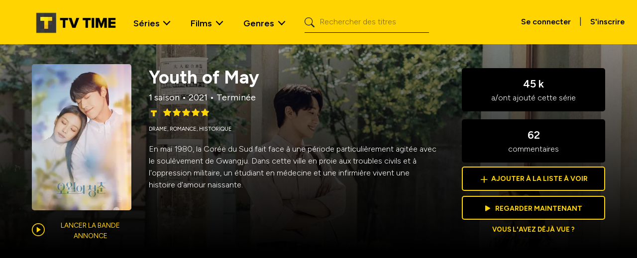

--- FILE ---
content_type: text/html; charset=utf-8
request_url: https://www.tvtime.com/fr/show/393750
body_size: 41437
content:
<!DOCTYPE html><html lang="fr"><head><meta charSet="utf-8"/><meta name="viewport" content="width=device-width, initial-scale=1"/><link rel="stylesheet" href="/_next/static/css/8c4e399d772c7760.css" data-precedence="next"/><link rel="stylesheet" href="/_next/static/css/455380e8d74e6160.css" data-precedence="next"/><link rel="stylesheet" href="/_next/static/css/c9095db647b2f4c5.css" data-precedence="next"/><link rel="stylesheet" href="/_next/static/css/dacb8f4295cc5c4b.css" data-precedence="next"/><link rel="stylesheet" href="/_next/static/css/354df19a7a0f3c34.css" data-precedence="next"/><link rel="stylesheet" href="/_next/static/css/4c4deb97646faeda.css" data-precedence="next"/><link rel="stylesheet" href="/_next/static/css/7c7e553a201b53ac.css" data-precedence="next"/><link rel="preload" as="script" fetchPriority="low" href="/_next/static/chunks/webpack-939b97b3724a707f.js"/><script src="/_next/static/chunks/fd9d1056-8ac77847945835a8.js" async=""></script><script src="/_next/static/chunks/2117-e6c0e01e5e3ffb50.js" async=""></script><script src="/_next/static/chunks/main-app-5294d1645fe5526e.js" async=""></script><script src="/_next/static/chunks/9324-be94937ec50fccec.js" async=""></script><script src="/_next/static/chunks/5878-929ef616ca9cdd47.js" async=""></script><script src="/_next/static/chunks/4085-d4df761fc6eb82a7.js" async=""></script><script src="/_next/static/chunks/2586-567c974f09b28ab7.js" async=""></script><script src="/_next/static/chunks/4272-b5a3adff55c32696.js" async=""></script><script src="/_next/static/chunks/1164-b6cab058630292fa.js" async=""></script><script src="/_next/static/chunks/8003-295790de52fe6ca2.js" async=""></script><script src="/_next/static/chunks/1189-564eeee1ecbf0520.js" async=""></script><script src="/_next/static/chunks/8989-bc8c7ac8a197376c.js" async=""></script><script src="/_next/static/chunks/app/%5Blocale%5D/show/%5Bid%5D/layout-0fe91da6f6a7489f.js" async=""></script><script src="/_next/static/chunks/app/not-found-5da4b6909855b6c0.js" async=""></script><script src="/_next/static/chunks/app/%5Blocale%5D/layout-dbdf5d1818914ac5.js" async=""></script><script src="/_next/static/chunks/8377-f75cd76167b2875c.js" async=""></script><script src="/_next/static/chunks/app/%5Blocale%5D/error-9df52a7f7ffd40af.js" async=""></script><script src="/_next/static/chunks/app/%5Blocale%5D/not-found-e77ae1ae9b5d976b.js" async=""></script><script src="/_next/static/chunks/6438-0aa4b6d21dccc6cf.js" async=""></script><script src="/_next/static/chunks/3186-288930e3a8999811.js" async=""></script><script src="/_next/static/chunks/7837-f70ff1574f80d1e3.js" async=""></script><script src="/_next/static/chunks/8178-5a513c1e79d9dad1.js" async=""></script><script src="/_next/static/chunks/5605-dd804b3c83a301c0.js" async=""></script><script src="/_next/static/chunks/app/%5Blocale%5D/show/%5Bid%5D/page-1687b7987d4ab539.js" async=""></script><link rel="preload" href="https://www.googletagmanager.com/gtm.js?id=GTM-NJX6QZW4" as="script"/><link rel="preload" href="https://adncdn.net/vHZcgL26" as="script"/><meta name="google-site-verification" content="I6RNEWfVuuMYh7ECM9bR3dzPk1qiuufc-5bepJWMlXM"/><link rel="preconnect" href="https://side-api.tvtime.com"/><title>Youth of May | TV Time</title><meta name="description" content="En mai 1980, la Corée du Sud fait face à une période particulièrement agitée avec le soulèvement de Gwangju.
Dans cette ville en proie aux troubles civils et à l&#x27;oppression militaire, un étudiant en médecine et une infirmière vivent une histoire d&#x27;amour naissante."/><meta property="og:title" content="Youth of May | TV Time"/><meta property="og:description" content="En mai 1980, la Corée du Sud fait face à une période particulièrement agitée avec le soulèvement de Gwangju.
Dans cette ville en proie aux troubles civils et à l&#x27;oppression militaire, un étudiant en médecine et une infirmière vivent une histoire d&#x27;amour naissante."/><meta property="og:url" content="https://www.tvtime.com/show/393750"/><meta property="og:site_name" content="TV Time"/><meta property="og:image" content="https://artworks.thetvdb.com/banners/v4/series/393750/posters/6548bac09b439.jpg"/><meta property="og:image:width" content="200"/><meta property="og:image:height" content="300"/><meta property="og:type" content="website"/><meta name="twitter:card" content="summary_large_image"/><meta name="twitter:title" content="Youth of May | TV Time"/><meta name="twitter:description" content="En mai 1980, la Corée du Sud fait face à une période particulièrement agitée avec le soulèvement de Gwangju.
Dans cette ville en proie aux troubles civils et à l&#x27;oppression militaire, un étudiant en médecine et une infirmière vivent une histoire d&#x27;amour naissante."/><meta name="twitter:image" content="https://artworks.thetvdb.com/banners/v4/series/393750/posters/6548bac09b439.jpg"/><meta name="twitter:image:width" content="200"/><meta name="twitter:image:height" content="300"/><link rel="icon" href="/favicon.ico" type="image/x-icon" sizes="16x16"/><meta name="next-size-adjust"/><script src="/_next/static/chunks/polyfills-42372ed130431b0a.js" noModule=""></script></head><body class="__className_7d5794 container-fluid p-0"><nav class="navigation_wrapper__AIlLQ navbar navbar-expand-lg navbar-light"><div class="container-fluid"><a class="navigation_navbar_brand__Yra5q navbar-brand" href="/"><img alt="TV Time Logo" loading="lazy" width="175" height="56" decoding="async" data-nimg="1" class="d-inline-block align-text-top" style="color:transparent" srcSet="/_next/image?url=%2F_next%2Fstatic%2Fmedia%2Ftvtime-logo.0b7d6b3a.png&amp;w=256&amp;q=75 1x, /_next/image?url=%2F_next%2Fstatic%2Fmedia%2Ftvtime-logo.0b7d6b3a.png&amp;w=384&amp;q=75 2x" src="/_next/image?url=%2F_next%2Fstatic%2Fmedia%2Ftvtime-logo.0b7d6b3a.png&amp;w=384&amp;q=75"/></a><button aria-controls="offcanvasNavbar-expand-lg" type="button" aria-label="Toggle navigation" class="navbar-toggler collapsed"><span class="navbar-toggler-icon"></span></button><div id="offcanvasNavbar-expand-lg" class="offcanvas offcanvas-end" aria-labelledby="offcanvasNavbarLabel-expand-lg"><div class="mobile-menu-header offcanvas-header"><a href="/" class="navigation_navbar_brand__Yra5q navbar-brand"><img alt="TV Time Logo" loading="lazy" width="175" height="56" decoding="async" data-nimg="1" class="d-inline-block align-text-top" style="color:transparent" srcSet="/_next/image?url=%2F_next%2Fstatic%2Fmedia%2Ftvtime-logo.0b7d6b3a.png&amp;w=256&amp;q=75 1x, /_next/image?url=%2F_next%2Fstatic%2Fmedia%2Ftvtime-logo.0b7d6b3a.png&amp;w=384&amp;q=75 2x" src="/_next/image?url=%2F_next%2Fstatic%2Fmedia%2Ftvtime-logo.0b7d6b3a.png&amp;w=384&amp;q=75"/></a><button type="button" class="btn-close" aria-label="Close"></button></div><div class="offcanvas-body"><div class="justify-content-start flex-grow-1 pe-3 navbar-nav"><div class="navigation_nav_item__Na4x_ nav-item dropdown nav-item dropdown"><a id="shows-dropdown" aria-expanded="false" role="button" class="dropdown-toggle nav-link" tabindex="0" href="#">Séries</a></div><div class="navigation_nav_item__Na4x_ nav-item dropdown nav-item dropdown"><a id="movies-dropdown" aria-expanded="false" role="button" class="dropdown-toggle nav-link" tabindex="0" href="#">Films</a></div><div class="navigation_nav_item__Na4x_ nav-item dropdown menu_genres nav-item dropdown"><a id="genres-dropdown" aria-expanded="false" role="button" class="dropdown-toggle nav-link" tabindex="0" href="#">Genres</a></div><form class="d-flex ms-3"><span class="search_search_icon__NVZto"><i class="bi bi-search"></i></span><input placeholder="Rechercher des titres" aria-label="Rechercher" type="search" class="search_input_search__yFCaE form-control" value=""/></form><div class="navigation_mobile_signup__vaTIa text-center"><a href="https://app.tvtime.com?mode=auth" class="navigation_primaryButton__mOCY7 btn btn-dark link-underline link-underline-opacity-0 link-underline-opacity-0-hover text-uppercase mt-1 px-4 py-2 fw-medium" role="button">S&#x27;inscrire gratuitement</a><span>Vous avez déjà un compte ?<!-- --> <a class="fw-semibold" href="https://app.tvtime.com?mode=auth">Se connecter</a></span></div></div><div class="d-flex d-none d-lg-block pt-1"><a class="btn fw-semibold" href="https://app.tvtime.com?mode=auth">Se connecter</a> <!-- -->|<!-- --> <a class="btn fw-semibold" href="https://app.tvtime.com?mode=auth">S&#x27;inscrire</a></div></div></div></div></nav><main><header><div class="header_media_header__gcyv1 header_media_header_overlay__ddw2X"><img alt="Youth of May" loading="lazy" decoding="async" data-nimg="fill" class="z-n1" style="position:absolute;height:100%;width:100%;left:0;top:0;right:0;bottom:0;object-fit:cover;object-position:top;color:transparent" sizes="100vw" srcSet="/_next/image?url=https%3A%2F%2Fartworks.thetvdb.com%2Fbanners%2Fv4%2Fseries%2F393750%2Fbackgrounds%2F6075234323e14.jpg&amp;w=640&amp;q=75 640w, /_next/image?url=https%3A%2F%2Fartworks.thetvdb.com%2Fbanners%2Fv4%2Fseries%2F393750%2Fbackgrounds%2F6075234323e14.jpg&amp;w=750&amp;q=75 750w, /_next/image?url=https%3A%2F%2Fartworks.thetvdb.com%2Fbanners%2Fv4%2Fseries%2F393750%2Fbackgrounds%2F6075234323e14.jpg&amp;w=828&amp;q=75 828w, /_next/image?url=https%3A%2F%2Fartworks.thetvdb.com%2Fbanners%2Fv4%2Fseries%2F393750%2Fbackgrounds%2F6075234323e14.jpg&amp;w=1080&amp;q=75 1080w, /_next/image?url=https%3A%2F%2Fartworks.thetvdb.com%2Fbanners%2Fv4%2Fseries%2F393750%2Fbackgrounds%2F6075234323e14.jpg&amp;w=1200&amp;q=75 1200w, /_next/image?url=https%3A%2F%2Fartworks.thetvdb.com%2Fbanners%2Fv4%2Fseries%2F393750%2Fbackgrounds%2F6075234323e14.jpg&amp;w=1920&amp;q=75 1920w, /_next/image?url=https%3A%2F%2Fartworks.thetvdb.com%2Fbanners%2Fv4%2Fseries%2F393750%2Fbackgrounds%2F6075234323e14.jpg&amp;w=2048&amp;q=75 2048w, /_next/image?url=https%3A%2F%2Fartworks.thetvdb.com%2Fbanners%2Fv4%2Fseries%2F393750%2Fbackgrounds%2F6075234323e14.jpg&amp;w=3840&amp;q=75 3840w" src="/_next/image?url=https%3A%2F%2Fartworks.thetvdb.com%2Fbanners%2Fv4%2Fseries%2F393750%2Fbackgrounds%2F6075234323e14.jpg&amp;w=3840&amp;q=75"/><div class="header_media_detail__H_K2X"><div class="header_poster_wrapper__2QKmY z-2"><div class="header_poster__a_C1G"><img alt="Youth of May" loading="lazy" width="200" height="300" decoding="async" data-nimg="1" style="color:transparent" srcSet="/_next/image?url=https%3A%2F%2Fartworks.thetvdb.com%2Fbanners%2Fv4%2Fseries%2F393750%2Fposters%2F6548bac09b439.jpg&amp;w=256&amp;q=75 1x, /_next/image?url=https%3A%2F%2Fartworks.thetvdb.com%2Fbanners%2Fv4%2Fseries%2F393750%2Fposters%2F6548bac09b439.jpg&amp;w=640&amp;q=75 2x" src="/_next/image?url=https%3A%2F%2Fartworks.thetvdb.com%2Fbanners%2Fv4%2Fseries%2F393750%2Fposters%2F6548bac09b439.jpg&amp;w=640&amp;q=75"/><div class="undefined"><div class="trailer_trailer__xR3FQ"><span class="trailer_trailer_button__iT9Tk">Lancer la bande annonce</span></div></div></div></div><div class="header_description_wrapper__1LR7j z-1"><div class="header_description____Zx0"><div class="header_name__Hu6fh">Youth of May</div><div class="header_seasons__oQgbo">1 saison<!-- --> • <!-- -->2021<!-- --> • <!-- -->Terminée</div><div class="rating_rating__MRBsU" data-rating="4.94"><img alt="TVT Rating" loading="lazy" width="25" height="25" decoding="async" data-nimg="1" style="color:transparent" srcSet="/_next/image?url=%2Fstatic%2Ftvt_rating_logo.webp&amp;w=32&amp;q=75 1x, /_next/image?url=%2Fstatic%2Ftvt_rating_logo.webp&amp;w=64&amp;q=75 2x" src="/_next/image?url=%2Fstatic%2Ftvt_rating_logo.webp&amp;w=64&amp;q=75"/><div class="rating_star_rating__qWvEp"><div class="rating_back_stars__xLIwp"><i class="bi bi-star-fill" aria-hidden="true"></i><i class="bi bi-star-fill" aria-hidden="true"></i><i class="bi bi-star-fill" aria-hidden="true"></i><i class="bi bi-star-fill" aria-hidden="true"></i><i class="bi bi-star-fill" aria-hidden="true"></i><div class="rating_front_stars__lxbBH" style="width:98.80000000000001%"><i class="bi bi-star-fill" aria-hidden="true"></i><i class="bi bi-star-fill" aria-hidden="true"></i><i class="bi bi-star-fill" aria-hidden="true"></i><i class="bi bi-star-fill" aria-hidden="true"></i><i class="bi bi-star-fill" aria-hidden="true"></i></div></div></div></div><div class="header_genres__VbXDF"><span>Drame<!-- -->, </span><span>Romance<!-- -->, </span><span>Historique</span></div><div class="header_overview__vuZwx">En mai 1980, la Corée du Sud fait face à une période particulièrement agitée avec le soulèvement de Gwangju.
Dans cette ville en proie aux troubles civils et à l&#x27;oppression militaire, un étudiant en médecine et une infirmière vivent une histoire d&#x27;amour naissante.</div><div></div></div></div><div class="header_overview_mobile__HHRKs z-1">En mai 1980, la Corée du Sud fait face à une période particulièrement agitée avec le soulèvement de Gwangju.
Dans cette ville en proie aux troubles civils et à l&#x27;oppression militaire, un étudiant en médecine et une infirmière vivent une histoire d&#x27;amour naissante.</div><div class="header_stats_wrapper__8cCGp z-1"><div class="header_stats__COgOr"><div class="header_top__QtEO7"><div class="header_added__FOr1M"><span>45 k</span> a/ont ajouté cette série</div><div class="header_comments__In0eT"><span>62</span> commentaires</div></div><a class="header_btn__9bxGl header_add_to_watchlist__JCeMy" href="https://app.tvtime.com/series/8cae3bc2-7ee4-4730-80f3-cbb374662175"><span>+</span><div class="header_add__GmlEW">Ajouter à la liste à voir</div></a><a class="header_btn__9bxGl header_watch_now__i_QFX" href="https://app.tvtime.com/series/8cae3bc2-7ee4-4730-80f3-cbb374662175"><i class="header_watch_now_icon__SFDTn bi bi-play-fill"></i>Regarder maintenant</a><a class="header_seen__J0Jpe" href="https://app.tvtime.com/series/8cae3bc2-7ee4-4730-80f3-cbb374662175">Vous l&#x27;avez déjà vue ?</a></div></div></div></div></header><section class="carousel_wrapper foundation_carousel__nf9bK episodes entity"><div class="foundation_header__g2gHt carousel_header"><h2>Épisodes</h2></div><div class="slick-slider episodes slick-initialized" dir="ltr"><div data-role="none" class="slick-arrow slick-prev slick-disabled" style="display:block"><div class="foundation_prev__xeibg prev-arrow"><img alt="Prev" loading="lazy" width="24" height="40" decoding="async" data-nimg="1" class="foundation_arrow__R9L0a" style="color:transparent" srcSet="/_next/image?url=%2Fstatic%2Farrow_large_yellow.svg&amp;w=32&amp;q=75 1x, /_next/image?url=%2Fstatic%2Farrow_large_yellow.svg&amp;w=48&amp;q=75 2x" src="/_next/image?url=%2Fstatic%2Farrow_large_yellow.svg&amp;w=48&amp;q=75"/><div class="foundation_arrowBkg__h_ZET arrow-bkg"></div></div></div><div class="slick-list"><div class="slick-track" style="width:0px;left:0px"><div style="outline:none" data-index="0" class="slick-slide slick-active slick-current" tabindex="-1" aria-hidden="false"><div><div tabindex="-1" style="width:100%;display:inline-block"><a class="episodes" href="https://app.tvtime.com/show/8cae3bc2-7ee4-4730-80f3-cbb374662175/episode/f8d541c5-eea8-4f2b-94b2-1f4d974b3f4b"><div class="item_item__7LzaT item_itemOverlay__DOSOS episodes-item slider-item card border-0"><img alt="Épisode 1" loading="lazy" width="265" height="150" decoding="async" data-nimg="1" class="card-img" style="color:transparent;object-fit:cover;object-position:center;width:265px;height:150px;background-size:cover;background-position:center;background-repeat:no-repeat;background-image:url(&quot;data:image/svg+xml;charset=utf-8,%3Csvg xmlns=&#x27;http://www.w3.org/2000/svg&#x27; viewBox=&#x27;0 0 265 150&#x27;%3E%3Cfilter id=&#x27;b&#x27; color-interpolation-filters=&#x27;sRGB&#x27;%3E%3CfeGaussianBlur stdDeviation=&#x27;20&#x27;/%3E%3CfeColorMatrix values=&#x27;1 0 0 0 0 0 1 0 0 0 0 0 1 0 0 0 0 0 100 -1&#x27; result=&#x27;s&#x27;/%3E%3CfeFlood x=&#x27;0&#x27; y=&#x27;0&#x27; width=&#x27;100%25&#x27; height=&#x27;100%25&#x27;/%3E%3CfeComposite operator=&#x27;out&#x27; in=&#x27;s&#x27;/%3E%3CfeComposite in2=&#x27;SourceGraphic&#x27;/%3E%3CfeGaussianBlur stdDeviation=&#x27;20&#x27;/%3E%3C/filter%3E%3Cimage width=&#x27;100%25&#x27; height=&#x27;100%25&#x27; x=&#x27;0&#x27; y=&#x27;0&#x27; preserveAspectRatio=&#x27;none&#x27; style=&#x27;filter: url(%23b);&#x27; href=&#x27;[data-uri]&#x27;/%3E%3C/svg%3E&quot;)" srcSet="/_next/image?url=https%3A%2F%2Fartworks.thetvdb.com%2Fbanners%2Fv4%2Fepisode%2F8230614%2Fscreencap%2F60908133a050a_t.jpg&amp;w=384&amp;q=75 1x, /_next/image?url=https%3A%2F%2Fartworks.thetvdb.com%2Fbanners%2Fv4%2Fepisode%2F8230614%2Fscreencap%2F60908133a050a_t.jpg&amp;w=640&amp;q=75 2x" src="/_next/image?url=https%3A%2F%2Fartworks.thetvdb.com%2Fbanners%2Fv4%2Fepisode%2F8230614%2Fscreencap%2F60908133a050a_t.jpg&amp;w=640&amp;q=75"/><div class="item_itemInfo__mGVnC item-info card-img-overlay d-flex flex-column justify-content-end z-2"><h5 class=" card-title">S01 | E01</h5><ul class="list-unstyled metadata card-subtitle"><li class="name">Épisode 1</li><li class="air-date">May 3, 2021</li></ul></div></div></a></div></div></div><div style="outline:none" data-index="1" class="slick-slide slick-active" tabindex="-1" aria-hidden="false"><div><div tabindex="-1" style="width:100%;display:inline-block"><a class="episodes" href="https://app.tvtime.com/show/8cae3bc2-7ee4-4730-80f3-cbb374662175/episode/9074bd8b-045e-4b29-83d1-aeaec2c409b0"><div class="item_item__7LzaT item_itemOverlay__DOSOS episodes-item slider-item card border-0"><img alt="Épisode 2" loading="lazy" width="265" height="150" decoding="async" data-nimg="1" class="card-img" style="color:transparent;object-fit:cover;object-position:center;width:265px;height:150px;background-size:cover;background-position:center;background-repeat:no-repeat;background-image:url(&quot;data:image/svg+xml;charset=utf-8,%3Csvg xmlns=&#x27;http://www.w3.org/2000/svg&#x27; viewBox=&#x27;0 0 265 150&#x27;%3E%3Cfilter id=&#x27;b&#x27; color-interpolation-filters=&#x27;sRGB&#x27;%3E%3CfeGaussianBlur stdDeviation=&#x27;20&#x27;/%3E%3CfeColorMatrix values=&#x27;1 0 0 0 0 0 1 0 0 0 0 0 1 0 0 0 0 0 100 -1&#x27; result=&#x27;s&#x27;/%3E%3CfeFlood x=&#x27;0&#x27; y=&#x27;0&#x27; width=&#x27;100%25&#x27; height=&#x27;100%25&#x27;/%3E%3CfeComposite operator=&#x27;out&#x27; in=&#x27;s&#x27;/%3E%3CfeComposite in2=&#x27;SourceGraphic&#x27;/%3E%3CfeGaussianBlur stdDeviation=&#x27;20&#x27;/%3E%3C/filter%3E%3Cimage width=&#x27;100%25&#x27; height=&#x27;100%25&#x27; x=&#x27;0&#x27; y=&#x27;0&#x27; preserveAspectRatio=&#x27;none&#x27; style=&#x27;filter: url(%23b);&#x27; href=&#x27;[data-uri]&#x27;/%3E%3C/svg%3E&quot;)" srcSet="/_next/image?url=https%3A%2F%2Fartworks.thetvdb.com%2Fbanners%2Fv4%2Fepisode%2F8250830%2Fscreencap%2F60919234a0aef_t.jpg&amp;w=384&amp;q=75 1x, /_next/image?url=https%3A%2F%2Fartworks.thetvdb.com%2Fbanners%2Fv4%2Fepisode%2F8250830%2Fscreencap%2F60919234a0aef_t.jpg&amp;w=640&amp;q=75 2x" src="/_next/image?url=https%3A%2F%2Fartworks.thetvdb.com%2Fbanners%2Fv4%2Fepisode%2F8250830%2Fscreencap%2F60919234a0aef_t.jpg&amp;w=640&amp;q=75"/><div class="item_itemInfo__mGVnC item-info card-img-overlay d-flex flex-column justify-content-end z-2"><h5 class=" card-title">S01 | E02</h5><ul class="list-unstyled metadata card-subtitle"><li class="name">Épisode 2</li><li class="air-date">May 4, 2021</li></ul></div></div></a></div></div></div><div style="outline:none" data-index="2" class="slick-slide slick-active" tabindex="-1" aria-hidden="false"><div><div tabindex="-1" style="width:100%;display:inline-block"><a class="episodes" href="https://app.tvtime.com/show/8cae3bc2-7ee4-4730-80f3-cbb374662175/episode/76c6aa45-99b9-4a98-88ea-632f63bf600a"><div class="item_item__7LzaT item_itemOverlay__DOSOS episodes-item slider-item card border-0"><img alt="Épisode 3" loading="lazy" width="265" height="150" decoding="async" data-nimg="1" class="card-img" style="color:transparent;object-fit:cover;object-position:center;width:265px;height:150px;background-size:cover;background-position:center;background-repeat:no-repeat;background-image:url(&quot;data:image/svg+xml;charset=utf-8,%3Csvg xmlns=&#x27;http://www.w3.org/2000/svg&#x27; viewBox=&#x27;0 0 265 150&#x27;%3E%3Cfilter id=&#x27;b&#x27; color-interpolation-filters=&#x27;sRGB&#x27;%3E%3CfeGaussianBlur stdDeviation=&#x27;20&#x27;/%3E%3CfeColorMatrix values=&#x27;1 0 0 0 0 0 1 0 0 0 0 0 1 0 0 0 0 0 100 -1&#x27; result=&#x27;s&#x27;/%3E%3CfeFlood x=&#x27;0&#x27; y=&#x27;0&#x27; width=&#x27;100%25&#x27; height=&#x27;100%25&#x27;/%3E%3CfeComposite operator=&#x27;out&#x27; in=&#x27;s&#x27;/%3E%3CfeComposite in2=&#x27;SourceGraphic&#x27;/%3E%3CfeGaussianBlur stdDeviation=&#x27;20&#x27;/%3E%3C/filter%3E%3Cimage width=&#x27;100%25&#x27; height=&#x27;100%25&#x27; x=&#x27;0&#x27; y=&#x27;0&#x27; preserveAspectRatio=&#x27;none&#x27; style=&#x27;filter: url(%23b);&#x27; href=&#x27;[data-uri]&#x27;/%3E%3C/svg%3E&quot;)" srcSet="/_next/image?url=https%3A%2F%2Fartworks.thetvdb.com%2Fbanners%2Fv4%2Fepisode%2F8250831%2Fscreencap%2F60997f3ce2e2a_t.jpg&amp;w=384&amp;q=75 1x, /_next/image?url=https%3A%2F%2Fartworks.thetvdb.com%2Fbanners%2Fv4%2Fepisode%2F8250831%2Fscreencap%2F60997f3ce2e2a_t.jpg&amp;w=640&amp;q=75 2x" src="/_next/image?url=https%3A%2F%2Fartworks.thetvdb.com%2Fbanners%2Fv4%2Fepisode%2F8250831%2Fscreencap%2F60997f3ce2e2a_t.jpg&amp;w=640&amp;q=75"/><div class="item_itemInfo__mGVnC item-info card-img-overlay d-flex flex-column justify-content-end z-2"><h5 class=" card-title">S01 | E03</h5><ul class="list-unstyled metadata card-subtitle"><li class="name">Épisode 3</li><li class="air-date">May 10, 2021</li></ul></div></div></a></div></div></div><div style="outline:none" data-index="3" class="slick-slide slick-active" tabindex="-1" aria-hidden="false"><div><div tabindex="-1" style="width:100%;display:inline-block"><a class="episodes" href="https://app.tvtime.com/show/8cae3bc2-7ee4-4730-80f3-cbb374662175/episode/32e7f389-743f-463c-9032-fbba375507de"><div class="item_item__7LzaT item_itemOverlay__DOSOS episodes-item slider-item card border-0"><img alt="Épisode 4" loading="lazy" width="265" height="150" decoding="async" data-nimg="1" class="card-img" style="color:transparent;object-fit:cover;object-position:center;width:265px;height:150px;background-size:cover;background-position:center;background-repeat:no-repeat;background-image:url(&quot;data:image/svg+xml;charset=utf-8,%3Csvg xmlns=&#x27;http://www.w3.org/2000/svg&#x27; viewBox=&#x27;0 0 265 150&#x27;%3E%3Cfilter id=&#x27;b&#x27; color-interpolation-filters=&#x27;sRGB&#x27;%3E%3CfeGaussianBlur stdDeviation=&#x27;20&#x27;/%3E%3CfeColorMatrix values=&#x27;1 0 0 0 0 0 1 0 0 0 0 0 1 0 0 0 0 0 100 -1&#x27; result=&#x27;s&#x27;/%3E%3CfeFlood x=&#x27;0&#x27; y=&#x27;0&#x27; width=&#x27;100%25&#x27; height=&#x27;100%25&#x27;/%3E%3CfeComposite operator=&#x27;out&#x27; in=&#x27;s&#x27;/%3E%3CfeComposite in2=&#x27;SourceGraphic&#x27;/%3E%3CfeGaussianBlur stdDeviation=&#x27;20&#x27;/%3E%3C/filter%3E%3Cimage width=&#x27;100%25&#x27; height=&#x27;100%25&#x27; x=&#x27;0&#x27; y=&#x27;0&#x27; preserveAspectRatio=&#x27;none&#x27; style=&#x27;filter: url(%23b);&#x27; href=&#x27;[data-uri]&#x27;/%3E%3C/svg%3E&quot;)" srcSet="/_next/image?url=https%3A%2F%2Fartworks.thetvdb.com%2Fbanners%2Fv4%2Fepisode%2F8250832%2Fscreencap%2F609aeaad0a67e_t.jpg&amp;w=384&amp;q=75 1x, /_next/image?url=https%3A%2F%2Fartworks.thetvdb.com%2Fbanners%2Fv4%2Fepisode%2F8250832%2Fscreencap%2F609aeaad0a67e_t.jpg&amp;w=640&amp;q=75 2x" src="/_next/image?url=https%3A%2F%2Fartworks.thetvdb.com%2Fbanners%2Fv4%2Fepisode%2F8250832%2Fscreencap%2F609aeaad0a67e_t.jpg&amp;w=640&amp;q=75"/><div class="item_itemInfo__mGVnC item-info card-img-overlay d-flex flex-column justify-content-end z-2"><h5 class=" card-title">S01 | E04</h5><ul class="list-unstyled metadata card-subtitle"><li class="name">Épisode 4</li><li class="air-date">May 11, 2021</li></ul></div></div></a></div></div></div><div style="outline:none" data-index="4" class="slick-slide slick-active" tabindex="-1" aria-hidden="false"><div><div tabindex="-1" style="width:100%;display:inline-block"><a class="episodes" href="https://app.tvtime.com/show/8cae3bc2-7ee4-4730-80f3-cbb374662175/episode/74f9c50c-222e-4b8e-9de6-7f5dce54cf5f"><div class="item_item__7LzaT item_itemOverlay__DOSOS episodes-item slider-item card border-0"><img alt="Épisode 5" loading="lazy" width="265" height="150" decoding="async" data-nimg="1" class="card-img" style="color:transparent;object-fit:cover;object-position:center;width:265px;height:150px;background-size:cover;background-position:center;background-repeat:no-repeat;background-image:url(&quot;data:image/svg+xml;charset=utf-8,%3Csvg xmlns=&#x27;http://www.w3.org/2000/svg&#x27; viewBox=&#x27;0 0 265 150&#x27;%3E%3Cfilter id=&#x27;b&#x27; color-interpolation-filters=&#x27;sRGB&#x27;%3E%3CfeGaussianBlur stdDeviation=&#x27;20&#x27;/%3E%3CfeColorMatrix values=&#x27;1 0 0 0 0 0 1 0 0 0 0 0 1 0 0 0 0 0 100 -1&#x27; result=&#x27;s&#x27;/%3E%3CfeFlood x=&#x27;0&#x27; y=&#x27;0&#x27; width=&#x27;100%25&#x27; height=&#x27;100%25&#x27;/%3E%3CfeComposite operator=&#x27;out&#x27; in=&#x27;s&#x27;/%3E%3CfeComposite in2=&#x27;SourceGraphic&#x27;/%3E%3CfeGaussianBlur stdDeviation=&#x27;20&#x27;/%3E%3C/filter%3E%3Cimage width=&#x27;100%25&#x27; height=&#x27;100%25&#x27; x=&#x27;0&#x27; y=&#x27;0&#x27; preserveAspectRatio=&#x27;none&#x27; style=&#x27;filter: url(%23b);&#x27; href=&#x27;[data-uri]&#x27;/%3E%3C/svg%3E&quot;)" srcSet="/_next/image?url=https%3A%2F%2Fartworks.thetvdb.com%2Fbanners%2Fv4%2Fepisode%2F8250833%2Fscreencap%2F60a30a6910cff_t.jpg&amp;w=384&amp;q=75 1x, /_next/image?url=https%3A%2F%2Fartworks.thetvdb.com%2Fbanners%2Fv4%2Fepisode%2F8250833%2Fscreencap%2F60a30a6910cff_t.jpg&amp;w=640&amp;q=75 2x" src="/_next/image?url=https%3A%2F%2Fartworks.thetvdb.com%2Fbanners%2Fv4%2Fepisode%2F8250833%2Fscreencap%2F60a30a6910cff_t.jpg&amp;w=640&amp;q=75"/><div class="item_itemInfo__mGVnC item-info card-img-overlay d-flex flex-column justify-content-end z-2"><h5 class=" card-title">S01 | E05</h5><ul class="list-unstyled metadata card-subtitle"><li class="name">Épisode 5</li><li class="air-date">May 17, 2021</li></ul></div></div></a></div></div></div><div style="outline:none" data-index="5" class="slick-slide" tabindex="-1" aria-hidden="true"><div><div tabindex="-1" style="width:100%;display:inline-block"><a class="episodes" href="https://app.tvtime.com/show/8cae3bc2-7ee4-4730-80f3-cbb374662175/episode/9403ca67-e869-431f-8068-53d6e622a369"><div class="item_item__7LzaT item_itemOverlay__DOSOS episodes-item slider-item card border-0"><img alt="Épisode 6" loading="lazy" width="265" height="150" decoding="async" data-nimg="1" class="card-img" style="color:transparent;object-fit:cover;object-position:center;width:265px;height:150px;background-size:cover;background-position:center;background-repeat:no-repeat;background-image:url(&quot;data:image/svg+xml;charset=utf-8,%3Csvg xmlns=&#x27;http://www.w3.org/2000/svg&#x27; viewBox=&#x27;0 0 265 150&#x27;%3E%3Cfilter id=&#x27;b&#x27; color-interpolation-filters=&#x27;sRGB&#x27;%3E%3CfeGaussianBlur stdDeviation=&#x27;20&#x27;/%3E%3CfeColorMatrix values=&#x27;1 0 0 0 0 0 1 0 0 0 0 0 1 0 0 0 0 0 100 -1&#x27; result=&#x27;s&#x27;/%3E%3CfeFlood x=&#x27;0&#x27; y=&#x27;0&#x27; width=&#x27;100%25&#x27; height=&#x27;100%25&#x27;/%3E%3CfeComposite operator=&#x27;out&#x27; in=&#x27;s&#x27;/%3E%3CfeComposite in2=&#x27;SourceGraphic&#x27;/%3E%3CfeGaussianBlur stdDeviation=&#x27;20&#x27;/%3E%3C/filter%3E%3Cimage width=&#x27;100%25&#x27; height=&#x27;100%25&#x27; x=&#x27;0&#x27; y=&#x27;0&#x27; preserveAspectRatio=&#x27;none&#x27; style=&#x27;filter: url(%23b);&#x27; href=&#x27;[data-uri]&#x27;/%3E%3C/svg%3E&quot;)" srcSet="/_next/image?url=https%3A%2F%2Fartworks.thetvdb.com%2Fbanners%2Fv4%2Fepisode%2F8250834%2Fscreencap%2F60a415ff09bbd_t.jpg&amp;w=384&amp;q=75 1x, /_next/image?url=https%3A%2F%2Fartworks.thetvdb.com%2Fbanners%2Fv4%2Fepisode%2F8250834%2Fscreencap%2F60a415ff09bbd_t.jpg&amp;w=640&amp;q=75 2x" src="/_next/image?url=https%3A%2F%2Fartworks.thetvdb.com%2Fbanners%2Fv4%2Fepisode%2F8250834%2Fscreencap%2F60a415ff09bbd_t.jpg&amp;w=640&amp;q=75"/><div class="item_itemInfo__mGVnC item-info card-img-overlay d-flex flex-column justify-content-end z-2"><h5 class=" card-title">S01 | E06</h5><ul class="list-unstyled metadata card-subtitle"><li class="name">Épisode 6</li><li class="air-date">May 18, 2021</li></ul></div></div></a></div></div></div><div style="outline:none" data-index="6" class="slick-slide" tabindex="-1" aria-hidden="true"><div><div tabindex="-1" style="width:100%;display:inline-block"><a class="episodes" href="https://app.tvtime.com/show/8cae3bc2-7ee4-4730-80f3-cbb374662175/episode/580f6ce9-6f1c-4cc6-a7ea-8a0cc033b096"><div class="item_item__7LzaT item_itemOverlay__DOSOS episodes-item slider-item card border-0"><img alt="Épisode 7" loading="lazy" width="265" height="150" decoding="async" data-nimg="1" class="card-img" style="color:transparent;object-fit:cover;object-position:center;width:265px;height:150px;background-size:cover;background-position:center;background-repeat:no-repeat;background-image:url(&quot;data:image/svg+xml;charset=utf-8,%3Csvg xmlns=&#x27;http://www.w3.org/2000/svg&#x27; viewBox=&#x27;0 0 265 150&#x27;%3E%3Cfilter id=&#x27;b&#x27; color-interpolation-filters=&#x27;sRGB&#x27;%3E%3CfeGaussianBlur stdDeviation=&#x27;20&#x27;/%3E%3CfeColorMatrix values=&#x27;1 0 0 0 0 0 1 0 0 0 0 0 1 0 0 0 0 0 100 -1&#x27; result=&#x27;s&#x27;/%3E%3CfeFlood x=&#x27;0&#x27; y=&#x27;0&#x27; width=&#x27;100%25&#x27; height=&#x27;100%25&#x27;/%3E%3CfeComposite operator=&#x27;out&#x27; in=&#x27;s&#x27;/%3E%3CfeComposite in2=&#x27;SourceGraphic&#x27;/%3E%3CfeGaussianBlur stdDeviation=&#x27;20&#x27;/%3E%3C/filter%3E%3Cimage width=&#x27;100%25&#x27; height=&#x27;100%25&#x27; x=&#x27;0&#x27; y=&#x27;0&#x27; preserveAspectRatio=&#x27;none&#x27; style=&#x27;filter: url(%23b);&#x27; href=&#x27;[data-uri]&#x27;/%3E%3C/svg%3E&quot;)" srcSet="/_next/image?url=https%3A%2F%2Fartworks.thetvdb.com%2Fbanners%2Fv4%2Fepisode%2F8250835%2Fscreencap%2F60ac00fc08c34_t.jpg&amp;w=384&amp;q=75 1x, /_next/image?url=https%3A%2F%2Fartworks.thetvdb.com%2Fbanners%2Fv4%2Fepisode%2F8250835%2Fscreencap%2F60ac00fc08c34_t.jpg&amp;w=640&amp;q=75 2x" src="/_next/image?url=https%3A%2F%2Fartworks.thetvdb.com%2Fbanners%2Fv4%2Fepisode%2F8250835%2Fscreencap%2F60ac00fc08c34_t.jpg&amp;w=640&amp;q=75"/><div class="item_itemInfo__mGVnC item-info card-img-overlay d-flex flex-column justify-content-end z-2"><h5 class=" card-title">S01 | E07</h5><ul class="list-unstyled metadata card-subtitle"><li class="name">Épisode 7</li><li class="air-date">May 24, 2021</li></ul></div></div></a></div></div></div><div style="outline:none" data-index="7" class="slick-slide" tabindex="-1" aria-hidden="true"><div><div tabindex="-1" style="width:100%;display:inline-block"><a class="episodes" href="https://app.tvtime.com/show/8cae3bc2-7ee4-4730-80f3-cbb374662175/episode/1d1bfd96-954f-48d8-8286-137d9229a83e"><div class="item_item__7LzaT item_itemOverlay__DOSOS episodes-item slider-item card border-0"><img alt="Épisode 8" loading="lazy" width="265" height="150" decoding="async" data-nimg="1" class="card-img" style="color:transparent;object-fit:cover;object-position:center;width:265px;height:150px;background-size:cover;background-position:center;background-repeat:no-repeat;background-image:url(&quot;data:image/svg+xml;charset=utf-8,%3Csvg xmlns=&#x27;http://www.w3.org/2000/svg&#x27; viewBox=&#x27;0 0 265 150&#x27;%3E%3Cfilter id=&#x27;b&#x27; color-interpolation-filters=&#x27;sRGB&#x27;%3E%3CfeGaussianBlur stdDeviation=&#x27;20&#x27;/%3E%3CfeColorMatrix values=&#x27;1 0 0 0 0 0 1 0 0 0 0 0 1 0 0 0 0 0 100 -1&#x27; result=&#x27;s&#x27;/%3E%3CfeFlood x=&#x27;0&#x27; y=&#x27;0&#x27; width=&#x27;100%25&#x27; height=&#x27;100%25&#x27;/%3E%3CfeComposite operator=&#x27;out&#x27; in=&#x27;s&#x27;/%3E%3CfeComposite in2=&#x27;SourceGraphic&#x27;/%3E%3CfeGaussianBlur stdDeviation=&#x27;20&#x27;/%3E%3C/filter%3E%3Cimage width=&#x27;100%25&#x27; height=&#x27;100%25&#x27; x=&#x27;0&#x27; y=&#x27;0&#x27; preserveAspectRatio=&#x27;none&#x27; style=&#x27;filter: url(%23b);&#x27; href=&#x27;[data-uri]&#x27;/%3E%3C/svg%3E&quot;)" srcSet="/_next/image?url=https%3A%2F%2Fartworks.thetvdb.com%2Fbanners%2Fv4%2Fepisode%2F8250836%2Fscreencap%2F60ad4ee6f2410_t.jpg&amp;w=384&amp;q=75 1x, /_next/image?url=https%3A%2F%2Fartworks.thetvdb.com%2Fbanners%2Fv4%2Fepisode%2F8250836%2Fscreencap%2F60ad4ee6f2410_t.jpg&amp;w=640&amp;q=75 2x" src="/_next/image?url=https%3A%2F%2Fartworks.thetvdb.com%2Fbanners%2Fv4%2Fepisode%2F8250836%2Fscreencap%2F60ad4ee6f2410_t.jpg&amp;w=640&amp;q=75"/><div class="item_itemInfo__mGVnC item-info card-img-overlay d-flex flex-column justify-content-end z-2"><h5 class=" card-title">S01 | E08</h5><ul class="list-unstyled metadata card-subtitle"><li class="name">Épisode 8</li><li class="air-date">May 25, 2021</li></ul></div></div></a></div></div></div><div style="outline:none" data-index="8" class="slick-slide" tabindex="-1" aria-hidden="true"><div><div tabindex="-1" style="width:100%;display:inline-block"><a class="episodes" href="https://app.tvtime.com/show/8cae3bc2-7ee4-4730-80f3-cbb374662175/episode/32f3d43e-1877-4def-af80-8919a05e984e"><div class="item_item__7LzaT item_itemOverlay__DOSOS episodes-item slider-item card border-0"><img alt="Épisode 9" loading="lazy" width="265" height="150" decoding="async" data-nimg="1" class="card-img" style="color:transparent;object-fit:cover;object-position:center;width:265px;height:150px;background-size:cover;background-position:center;background-repeat:no-repeat;background-image:url(&quot;data:image/svg+xml;charset=utf-8,%3Csvg xmlns=&#x27;http://www.w3.org/2000/svg&#x27; viewBox=&#x27;0 0 265 150&#x27;%3E%3Cfilter id=&#x27;b&#x27; color-interpolation-filters=&#x27;sRGB&#x27;%3E%3CfeGaussianBlur stdDeviation=&#x27;20&#x27;/%3E%3CfeColorMatrix values=&#x27;1 0 0 0 0 0 1 0 0 0 0 0 1 0 0 0 0 0 100 -1&#x27; result=&#x27;s&#x27;/%3E%3CfeFlood x=&#x27;0&#x27; y=&#x27;0&#x27; width=&#x27;100%25&#x27; height=&#x27;100%25&#x27;/%3E%3CfeComposite operator=&#x27;out&#x27; in=&#x27;s&#x27;/%3E%3CfeComposite in2=&#x27;SourceGraphic&#x27;/%3E%3CfeGaussianBlur stdDeviation=&#x27;20&#x27;/%3E%3C/filter%3E%3Cimage width=&#x27;100%25&#x27; height=&#x27;100%25&#x27; x=&#x27;0&#x27; y=&#x27;0&#x27; preserveAspectRatio=&#x27;none&#x27; style=&#x27;filter: url(%23b);&#x27; href=&#x27;[data-uri]&#x27;/%3E%3C/svg%3E&quot;)" srcSet="/_next/image?url=https%3A%2F%2Fartworks.thetvdb.com%2Fbanners%2Fv4%2Fepisode%2F8250837%2Fscreencap%2F60b52cd60313b_t.jpg&amp;w=384&amp;q=75 1x, /_next/image?url=https%3A%2F%2Fartworks.thetvdb.com%2Fbanners%2Fv4%2Fepisode%2F8250837%2Fscreencap%2F60b52cd60313b_t.jpg&amp;w=640&amp;q=75 2x" src="/_next/image?url=https%3A%2F%2Fartworks.thetvdb.com%2Fbanners%2Fv4%2Fepisode%2F8250837%2Fscreencap%2F60b52cd60313b_t.jpg&amp;w=640&amp;q=75"/><div class="item_itemInfo__mGVnC item-info card-img-overlay d-flex flex-column justify-content-end z-2"><h5 class=" card-title">S01 | E09</h5><ul class="list-unstyled metadata card-subtitle"><li class="name">Épisode 9</li><li class="air-date">May 31, 2021</li></ul></div></div></a></div></div></div><div style="outline:none" data-index="9" class="slick-slide" tabindex="-1" aria-hidden="true"><div><div tabindex="-1" style="width:100%;display:inline-block"><a class="episodes" href="https://app.tvtime.com/show/8cae3bc2-7ee4-4730-80f3-cbb374662175/episode/23591d9b-6643-4cee-b47a-ea746cdcbf09"><div class="item_item__7LzaT item_itemOverlay__DOSOS episodes-item slider-item card border-0"><img alt="Épisode 10" loading="lazy" width="265" height="150" decoding="async" data-nimg="1" class="card-img" style="color:transparent;object-fit:cover;object-position:center;width:265px;height:150px;background-size:cover;background-position:center;background-repeat:no-repeat;background-image:url(&quot;data:image/svg+xml;charset=utf-8,%3Csvg xmlns=&#x27;http://www.w3.org/2000/svg&#x27; viewBox=&#x27;0 0 265 150&#x27;%3E%3Cfilter id=&#x27;b&#x27; color-interpolation-filters=&#x27;sRGB&#x27;%3E%3CfeGaussianBlur stdDeviation=&#x27;20&#x27;/%3E%3CfeColorMatrix values=&#x27;1 0 0 0 0 0 1 0 0 0 0 0 1 0 0 0 0 0 100 -1&#x27; result=&#x27;s&#x27;/%3E%3CfeFlood x=&#x27;0&#x27; y=&#x27;0&#x27; width=&#x27;100%25&#x27; height=&#x27;100%25&#x27;/%3E%3CfeComposite operator=&#x27;out&#x27; in=&#x27;s&#x27;/%3E%3CfeComposite in2=&#x27;SourceGraphic&#x27;/%3E%3CfeGaussianBlur stdDeviation=&#x27;20&#x27;/%3E%3C/filter%3E%3Cimage width=&#x27;100%25&#x27; height=&#x27;100%25&#x27; x=&#x27;0&#x27; y=&#x27;0&#x27; preserveAspectRatio=&#x27;none&#x27; style=&#x27;filter: url(%23b);&#x27; href=&#x27;[data-uri]&#x27;/%3E%3C/svg%3E&quot;)" srcSet="/_next/image?url=https%3A%2F%2Fartworks.thetvdb.com%2Fbanners%2Fv4%2Fepisode%2F8250838%2Fscreencap%2F60b67be5bc40d_t.jpg&amp;w=384&amp;q=75 1x, /_next/image?url=https%3A%2F%2Fartworks.thetvdb.com%2Fbanners%2Fv4%2Fepisode%2F8250838%2Fscreencap%2F60b67be5bc40d_t.jpg&amp;w=640&amp;q=75 2x" src="/_next/image?url=https%3A%2F%2Fartworks.thetvdb.com%2Fbanners%2Fv4%2Fepisode%2F8250838%2Fscreencap%2F60b67be5bc40d_t.jpg&amp;w=640&amp;q=75"/><div class="item_itemInfo__mGVnC item-info card-img-overlay d-flex flex-column justify-content-end z-2"><h5 class=" card-title">S01 | E10</h5><ul class="list-unstyled metadata card-subtitle"><li class="name">Épisode 10</li><li class="air-date">Jun 1, 2021</li></ul></div></div></a></div></div></div><div style="outline:none" data-index="10" class="slick-slide" tabindex="-1" aria-hidden="true"><div><div tabindex="-1" style="width:100%;display:inline-block"><a class="episodes" href="https://app.tvtime.com/show/8cae3bc2-7ee4-4730-80f3-cbb374662175/episode/4d85f591-fcf5-431f-a42e-ed084ca6ff8f"><div class="item_item__7LzaT item_itemOverlay__DOSOS episodes-item slider-item card border-0"><img alt="Épisode 11" loading="lazy" width="265" height="150" decoding="async" data-nimg="1" class="card-img" style="color:transparent;object-fit:cover;object-position:center;width:265px;height:150px;background-size:cover;background-position:center;background-repeat:no-repeat;background-image:url(&quot;data:image/svg+xml;charset=utf-8,%3Csvg xmlns=&#x27;http://www.w3.org/2000/svg&#x27; viewBox=&#x27;0 0 265 150&#x27;%3E%3Cfilter id=&#x27;b&#x27; color-interpolation-filters=&#x27;sRGB&#x27;%3E%3CfeGaussianBlur stdDeviation=&#x27;20&#x27;/%3E%3CfeColorMatrix values=&#x27;1 0 0 0 0 0 1 0 0 0 0 0 1 0 0 0 0 0 100 -1&#x27; result=&#x27;s&#x27;/%3E%3CfeFlood x=&#x27;0&#x27; y=&#x27;0&#x27; width=&#x27;100%25&#x27; height=&#x27;100%25&#x27;/%3E%3CfeComposite operator=&#x27;out&#x27; in=&#x27;s&#x27;/%3E%3CfeComposite in2=&#x27;SourceGraphic&#x27;/%3E%3CfeGaussianBlur stdDeviation=&#x27;20&#x27;/%3E%3C/filter%3E%3Cimage width=&#x27;100%25&#x27; height=&#x27;100%25&#x27; x=&#x27;0&#x27; y=&#x27;0&#x27; preserveAspectRatio=&#x27;none&#x27; style=&#x27;filter: url(%23b);&#x27; href=&#x27;[data-uri]&#x27;/%3E%3C/svg%3E&quot;)" srcSet="/_next/image?url=https%3A%2F%2Fartworks.thetvdb.com%2Fbanners%2Fv4%2Fepisode%2F8250839%2Fscreencap%2F60be65cf2ce7f_t.jpg&amp;w=384&amp;q=75 1x, /_next/image?url=https%3A%2F%2Fartworks.thetvdb.com%2Fbanners%2Fv4%2Fepisode%2F8250839%2Fscreencap%2F60be65cf2ce7f_t.jpg&amp;w=640&amp;q=75 2x" src="/_next/image?url=https%3A%2F%2Fartworks.thetvdb.com%2Fbanners%2Fv4%2Fepisode%2F8250839%2Fscreencap%2F60be65cf2ce7f_t.jpg&amp;w=640&amp;q=75"/><div class="item_itemInfo__mGVnC item-info card-img-overlay d-flex flex-column justify-content-end z-2"><h5 class=" card-title">S01 | E11</h5><ul class="list-unstyled metadata card-subtitle"><li class="name">Épisode 11</li><li class="air-date">Jun 7, 2021</li></ul></div></div></a></div></div></div><div style="outline:none" data-index="11" class="slick-slide" tabindex="-1" aria-hidden="true"><div><div tabindex="-1" style="width:100%;display:inline-block"><a class="episodes" href="https://app.tvtime.com/show/8cae3bc2-7ee4-4730-80f3-cbb374662175/episode/050c3b22-251e-4fe5-b43c-d7bc170d09b6"><div class="item_item__7LzaT item_itemOverlay__DOSOS episodes-item slider-item card border-0"><img alt="Épisode 12" loading="lazy" width="265" height="150" decoding="async" data-nimg="1" class="card-img" style="color:transparent;object-fit:cover;object-position:center;width:265px;height:150px;background-size:cover;background-position:center;background-repeat:no-repeat;background-image:url(&quot;data:image/svg+xml;charset=utf-8,%3Csvg xmlns=&#x27;http://www.w3.org/2000/svg&#x27; viewBox=&#x27;0 0 265 150&#x27;%3E%3Cfilter id=&#x27;b&#x27; color-interpolation-filters=&#x27;sRGB&#x27;%3E%3CfeGaussianBlur stdDeviation=&#x27;20&#x27;/%3E%3CfeColorMatrix values=&#x27;1 0 0 0 0 0 1 0 0 0 0 0 1 0 0 0 0 0 100 -1&#x27; result=&#x27;s&#x27;/%3E%3CfeFlood x=&#x27;0&#x27; y=&#x27;0&#x27; width=&#x27;100%25&#x27; height=&#x27;100%25&#x27;/%3E%3CfeComposite operator=&#x27;out&#x27; in=&#x27;s&#x27;/%3E%3CfeComposite in2=&#x27;SourceGraphic&#x27;/%3E%3CfeGaussianBlur stdDeviation=&#x27;20&#x27;/%3E%3C/filter%3E%3Cimage width=&#x27;100%25&#x27; height=&#x27;100%25&#x27; x=&#x27;0&#x27; y=&#x27;0&#x27; preserveAspectRatio=&#x27;none&#x27; style=&#x27;filter: url(%23b);&#x27; href=&#x27;[data-uri]&#x27;/%3E%3C/svg%3E&quot;)" srcSet="/_next/image?url=https%3A%2F%2Fartworks.thetvdb.com%2Fbanners%2Fv4%2Fepisode%2F8250840%2Fscreencap%2F60bfaf5f7345e_t.jpg&amp;w=384&amp;q=75 1x, /_next/image?url=https%3A%2F%2Fartworks.thetvdb.com%2Fbanners%2Fv4%2Fepisode%2F8250840%2Fscreencap%2F60bfaf5f7345e_t.jpg&amp;w=640&amp;q=75 2x" src="/_next/image?url=https%3A%2F%2Fartworks.thetvdb.com%2Fbanners%2Fv4%2Fepisode%2F8250840%2Fscreencap%2F60bfaf5f7345e_t.jpg&amp;w=640&amp;q=75"/><div class="item_itemInfo__mGVnC item-info card-img-overlay d-flex flex-column justify-content-end z-2"><h5 class=" card-title">S01 | E12</h5><ul class="list-unstyled metadata card-subtitle"><li class="name">Épisode 12</li><li class="air-date">Jun 8, 2021</li></ul></div></div></a></div></div></div></div></div><div data-role="none" class="slick-arrow slick-next" style="display:block"><div class="foundation_next__Hz2WG next-arrow"><img alt="Next" loading="lazy" width="24" height="40" decoding="async" data-nimg="1" class="foundation_arrow__R9L0a" style="color:transparent" srcSet="/_next/image?url=%2Fstatic%2Farrow_large_yellow.svg&amp;w=32&amp;q=75 1x, /_next/image?url=%2Fstatic%2Farrow_large_yellow.svg&amp;w=48&amp;q=75 2x" src="/_next/image?url=%2Fstatic%2Farrow_large_yellow.svg&amp;w=48&amp;q=75"/><div class="foundation_arrowBkg__h_ZET arrow-bkg"></div></div></div></div></section><div class="spinner_spin_loader_wrap__m0C1t"><div class="spinner_spin_loader__BMaBy" aria-hidden="true"></div></div><section class="carousel_wrapper foundation_carousel__nf9bK similar entity"><div class="foundation_header__g2gHt carousel_header"><h2>Les utilisateurs ont également regardé</h2></div><div class="slick-slider similar slick-initialized" dir="ltr"><div data-role="none" class="slick-arrow slick-prev slick-disabled" style="display:block"><div class="foundation_prev__xeibg prev-arrow"><img alt="Prev" loading="lazy" width="24" height="40" decoding="async" data-nimg="1" class="foundation_arrow__R9L0a" style="color:transparent" srcSet="/_next/image?url=%2Fstatic%2Farrow_large_yellow.svg&amp;w=32&amp;q=75 1x, /_next/image?url=%2Fstatic%2Farrow_large_yellow.svg&amp;w=48&amp;q=75 2x" src="/_next/image?url=%2Fstatic%2Farrow_large_yellow.svg&amp;w=48&amp;q=75"/><div class="foundation_arrowBkg__h_ZET arrow-bkg"></div></div></div><div class="slick-list"><div class="slick-track" style="width:0px;left:0px"><div style="outline:none" data-index="0" class="slick-slide slick-active slick-current" tabindex="-1" aria-hidden="false"><div><div tabindex="-1" style="width:100%;display:inline-block"><a class="similar" href="/show/393739"><div class="item_item__7LzaT item_itemOverlay__DOSOS similar-item slider-item card border-0"><img alt="Le Destin à ton service" loading="lazy" width="265" height="150" decoding="async" data-nimg="1" class="card-img" style="color:transparent;object-fit:cover;object-position:top;width:265px;height:150px;background-size:cover;background-position:top;background-repeat:no-repeat;background-image:url(&quot;data:image/svg+xml;charset=utf-8,%3Csvg xmlns=&#x27;http://www.w3.org/2000/svg&#x27; viewBox=&#x27;0 0 265 150&#x27;%3E%3Cfilter id=&#x27;b&#x27; color-interpolation-filters=&#x27;sRGB&#x27;%3E%3CfeGaussianBlur stdDeviation=&#x27;20&#x27;/%3E%3CfeColorMatrix values=&#x27;1 0 0 0 0 0 1 0 0 0 0 0 1 0 0 0 0 0 100 -1&#x27; result=&#x27;s&#x27;/%3E%3CfeFlood x=&#x27;0&#x27; y=&#x27;0&#x27; width=&#x27;100%25&#x27; height=&#x27;100%25&#x27;/%3E%3CfeComposite operator=&#x27;out&#x27; in=&#x27;s&#x27;/%3E%3CfeComposite in2=&#x27;SourceGraphic&#x27;/%3E%3CfeGaussianBlur stdDeviation=&#x27;20&#x27;/%3E%3C/filter%3E%3Cimage width=&#x27;100%25&#x27; height=&#x27;100%25&#x27; x=&#x27;0&#x27; y=&#x27;0&#x27; preserveAspectRatio=&#x27;none&#x27; style=&#x27;filter: url(%23b);&#x27; href=&#x27;[data-uri]&#x27;/%3E%3C/svg%3E&quot;)" srcSet="/_next/image?url=https%3A%2F%2Fartworks.thetvdb.com%2Fbanners%2Fv4%2Fseries%2F393739%2Fposters%2F606225cab7b69_t.jpg&amp;w=384&amp;q=75 1x, /_next/image?url=https%3A%2F%2Fartworks.thetvdb.com%2Fbanners%2Fv4%2Fseries%2F393739%2Fposters%2F606225cab7b69_t.jpg&amp;w=640&amp;q=75 2x" src="/_next/image?url=https%3A%2F%2Fartworks.thetvdb.com%2Fbanners%2Fv4%2Fseries%2F393739%2Fposters%2F606225cab7b69_t.jpg&amp;w=640&amp;q=75"/><div class="item_itemInfo__mGVnC item-info card-img-overlay d-flex flex-column justify-content-end z-2"><h5 class="card-title m-0">Le Destin à ton service</h5></div></div></a></div></div></div><div style="outline:none" data-index="1" class="slick-slide slick-active" tabindex="-1" aria-hidden="false"><div><div tabindex="-1" style="width:100%;display:inline-block"><a class="similar" href="/show/391254"><div class="item_item__7LzaT item_itemOverlay__DOSOS similar-item slider-item card border-0"><img alt="Imitation" loading="lazy" width="265" height="150" decoding="async" data-nimg="1" class="card-img" style="color:transparent;object-fit:cover;object-position:top;width:265px;height:150px;background-size:cover;background-position:top;background-repeat:no-repeat;background-image:url(&quot;data:image/svg+xml;charset=utf-8,%3Csvg xmlns=&#x27;http://www.w3.org/2000/svg&#x27; viewBox=&#x27;0 0 265 150&#x27;%3E%3Cfilter id=&#x27;b&#x27; color-interpolation-filters=&#x27;sRGB&#x27;%3E%3CfeGaussianBlur stdDeviation=&#x27;20&#x27;/%3E%3CfeColorMatrix values=&#x27;1 0 0 0 0 0 1 0 0 0 0 0 1 0 0 0 0 0 100 -1&#x27; result=&#x27;s&#x27;/%3E%3CfeFlood x=&#x27;0&#x27; y=&#x27;0&#x27; width=&#x27;100%25&#x27; height=&#x27;100%25&#x27;/%3E%3CfeComposite operator=&#x27;out&#x27; in=&#x27;s&#x27;/%3E%3CfeComposite in2=&#x27;SourceGraphic&#x27;/%3E%3CfeGaussianBlur stdDeviation=&#x27;20&#x27;/%3E%3C/filter%3E%3Cimage width=&#x27;100%25&#x27; height=&#x27;100%25&#x27; x=&#x27;0&#x27; y=&#x27;0&#x27; preserveAspectRatio=&#x27;none&#x27; style=&#x27;filter: url(%23b);&#x27; href=&#x27;[data-uri]&#x27;/%3E%3C/svg%3E&quot;)" srcSet="/_next/image?url=https%3A%2F%2Fartworks.thetvdb.com%2Fbanners%2Fv4%2Fseries%2F391254%2Fposters%2F6081ff362061f_t.jpg&amp;w=384&amp;q=75 1x, /_next/image?url=https%3A%2F%2Fartworks.thetvdb.com%2Fbanners%2Fv4%2Fseries%2F391254%2Fposters%2F6081ff362061f_t.jpg&amp;w=640&amp;q=75 2x" src="/_next/image?url=https%3A%2F%2Fartworks.thetvdb.com%2Fbanners%2Fv4%2Fseries%2F391254%2Fposters%2F6081ff362061f_t.jpg&amp;w=640&amp;q=75"/><div class="item_itemInfo__mGVnC item-info card-img-overlay d-flex flex-column justify-content-end z-2"><h5 class="card-title m-0">Imitation</h5></div></div></a></div></div></div><div style="outline:none" data-index="2" class="slick-slide slick-active" tabindex="-1" aria-hidden="false"><div><div tabindex="-1" style="width:100%;display:inline-block"><a class="similar" href="/show/372108"><div class="item_item__7LzaT item_itemOverlay__DOSOS similar-item slider-item card border-0"><img alt="So I Married an Anti-Fan" loading="lazy" width="265" height="150" decoding="async" data-nimg="1" class="card-img" style="color:transparent;object-fit:cover;object-position:top;width:265px;height:150px;background-size:cover;background-position:top;background-repeat:no-repeat;background-image:url(&quot;data:image/svg+xml;charset=utf-8,%3Csvg xmlns=&#x27;http://www.w3.org/2000/svg&#x27; viewBox=&#x27;0 0 265 150&#x27;%3E%3Cfilter id=&#x27;b&#x27; color-interpolation-filters=&#x27;sRGB&#x27;%3E%3CfeGaussianBlur stdDeviation=&#x27;20&#x27;/%3E%3CfeColorMatrix values=&#x27;1 0 0 0 0 0 1 0 0 0 0 0 1 0 0 0 0 0 100 -1&#x27; result=&#x27;s&#x27;/%3E%3CfeFlood x=&#x27;0&#x27; y=&#x27;0&#x27; width=&#x27;100%25&#x27; height=&#x27;100%25&#x27;/%3E%3CfeComposite operator=&#x27;out&#x27; in=&#x27;s&#x27;/%3E%3CfeComposite in2=&#x27;SourceGraphic&#x27;/%3E%3CfeGaussianBlur stdDeviation=&#x27;20&#x27;/%3E%3C/filter%3E%3Cimage width=&#x27;100%25&#x27; height=&#x27;100%25&#x27; x=&#x27;0&#x27; y=&#x27;0&#x27; preserveAspectRatio=&#x27;none&#x27; style=&#x27;filter: url(%23b);&#x27; href=&#x27;[data-uri]&#x27;/%3E%3C/svg%3E&quot;)" srcSet="/_next/image?url=https%3A%2F%2Fartworks.thetvdb.com%2Fbanners%2Fv4%2Fseries%2F372108%2Fposters%2F60a930d004b3c_t.jpg&amp;w=384&amp;q=75 1x, /_next/image?url=https%3A%2F%2Fartworks.thetvdb.com%2Fbanners%2Fv4%2Fseries%2F372108%2Fposters%2F60a930d004b3c_t.jpg&amp;w=640&amp;q=75 2x" src="/_next/image?url=https%3A%2F%2Fartworks.thetvdb.com%2Fbanners%2Fv4%2Fseries%2F372108%2Fposters%2F60a930d004b3c_t.jpg&amp;w=640&amp;q=75"/><div class="item_itemInfo__mGVnC item-info card-img-overlay d-flex flex-column justify-content-end z-2"><h5 class="card-title m-0">So I Married an Anti-Fan</h5></div></div></a></div></div></div><div style="outline:none" data-index="3" class="slick-slide slick-active" tabindex="-1" aria-hidden="false"><div><div tabindex="-1" style="width:100%;display:inline-block"><a class="similar" href="/show/397756"><div class="item_item__7LzaT item_itemOverlay__DOSOS similar-item slider-item card border-0"><img alt="Mon colocataire est un gumiho" loading="lazy" width="265" height="150" decoding="async" data-nimg="1" class="card-img" style="color:transparent;object-fit:cover;object-position:top;width:265px;height:150px;background-size:cover;background-position:top;background-repeat:no-repeat;background-image:url(&quot;data:image/svg+xml;charset=utf-8,%3Csvg xmlns=&#x27;http://www.w3.org/2000/svg&#x27; viewBox=&#x27;0 0 265 150&#x27;%3E%3Cfilter id=&#x27;b&#x27; color-interpolation-filters=&#x27;sRGB&#x27;%3E%3CfeGaussianBlur stdDeviation=&#x27;20&#x27;/%3E%3CfeColorMatrix values=&#x27;1 0 0 0 0 0 1 0 0 0 0 0 1 0 0 0 0 0 100 -1&#x27; result=&#x27;s&#x27;/%3E%3CfeFlood x=&#x27;0&#x27; y=&#x27;0&#x27; width=&#x27;100%25&#x27; height=&#x27;100%25&#x27;/%3E%3CfeComposite operator=&#x27;out&#x27; in=&#x27;s&#x27;/%3E%3CfeComposite in2=&#x27;SourceGraphic&#x27;/%3E%3CfeGaussianBlur stdDeviation=&#x27;20&#x27;/%3E%3C/filter%3E%3Cimage width=&#x27;100%25&#x27; height=&#x27;100%25&#x27; x=&#x27;0&#x27; y=&#x27;0&#x27; preserveAspectRatio=&#x27;none&#x27; style=&#x27;filter: url(%23b);&#x27; href=&#x27;[data-uri]&#x27;/%3E%3C/svg%3E&quot;)" srcSet="/_next/image?url=https%3A%2F%2Fartworks.thetvdb.com%2Fbanners%2Fv4%2Fseries%2F397756%2Fposters%2F60824fa9303f1_t.jpg&amp;w=384&amp;q=75 1x, /_next/image?url=https%3A%2F%2Fartworks.thetvdb.com%2Fbanners%2Fv4%2Fseries%2F397756%2Fposters%2F60824fa9303f1_t.jpg&amp;w=640&amp;q=75 2x" src="/_next/image?url=https%3A%2F%2Fartworks.thetvdb.com%2Fbanners%2Fv4%2Fseries%2F397756%2Fposters%2F60824fa9303f1_t.jpg&amp;w=640&amp;q=75"/><div class="item_itemInfo__mGVnC item-info card-img-overlay d-flex flex-column justify-content-end z-2"><h5 class="card-title m-0">Mon colocataire est un gumiho</h5></div></div></a></div></div></div><div style="outline:none" data-index="4" class="slick-slide slick-active" tabindex="-1" aria-hidden="false"><div><div tabindex="-1" style="width:100%;display:inline-block"><a class="similar" href="/show/383800"><div class="item_item__7LzaT item_itemOverlay__DOSOS similar-item slider-item card border-0"><img alt="The Penthouse" loading="lazy" width="265" height="150" decoding="async" data-nimg="1" class="card-img" style="color:transparent;object-fit:cover;object-position:top;width:265px;height:150px;background-size:cover;background-position:top;background-repeat:no-repeat;background-image:url(&quot;data:image/svg+xml;charset=utf-8,%3Csvg xmlns=&#x27;http://www.w3.org/2000/svg&#x27; viewBox=&#x27;0 0 265 150&#x27;%3E%3Cfilter id=&#x27;b&#x27; color-interpolation-filters=&#x27;sRGB&#x27;%3E%3CfeGaussianBlur stdDeviation=&#x27;20&#x27;/%3E%3CfeColorMatrix values=&#x27;1 0 0 0 0 0 1 0 0 0 0 0 1 0 0 0 0 0 100 -1&#x27; result=&#x27;s&#x27;/%3E%3CfeFlood x=&#x27;0&#x27; y=&#x27;0&#x27; width=&#x27;100%25&#x27; height=&#x27;100%25&#x27;/%3E%3CfeComposite operator=&#x27;out&#x27; in=&#x27;s&#x27;/%3E%3CfeComposite in2=&#x27;SourceGraphic&#x27;/%3E%3CfeGaussianBlur stdDeviation=&#x27;20&#x27;/%3E%3C/filter%3E%3Cimage width=&#x27;100%25&#x27; height=&#x27;100%25&#x27; x=&#x27;0&#x27; y=&#x27;0&#x27; preserveAspectRatio=&#x27;none&#x27; style=&#x27;filter: url(%23b);&#x27; href=&#x27;[data-uri]&#x27;/%3E%3C/svg%3E&quot;)" srcSet="/_next/image?url=https%3A%2F%2Fartworks.thetvdb.com%2Fbanners%2Fv4%2Fseries%2F383800%2Fposters%2F6044af9400bbd_t.jpg&amp;w=384&amp;q=75 1x, /_next/image?url=https%3A%2F%2Fartworks.thetvdb.com%2Fbanners%2Fv4%2Fseries%2F383800%2Fposters%2F6044af9400bbd_t.jpg&amp;w=640&amp;q=75 2x" src="/_next/image?url=https%3A%2F%2Fartworks.thetvdb.com%2Fbanners%2Fv4%2Fseries%2F383800%2Fposters%2F6044af9400bbd_t.jpg&amp;w=640&amp;q=75"/><div class="item_itemInfo__mGVnC item-info card-img-overlay d-flex flex-column justify-content-end z-2"><h5 class="card-title m-0">The Penthouse</h5></div></div></a></div></div></div><div style="outline:none" data-index="5" class="slick-slide" tabindex="-1" aria-hidden="true"><div><div tabindex="-1" style="width:100%;display:inline-block"><a class="similar" href="/show/377962"><div class="item_item__7LzaT item_itemOverlay__DOSOS similar-item slider-item card border-0"><img alt="Move to Heaven" loading="lazy" width="265" height="150" decoding="async" data-nimg="1" class="card-img" style="color:transparent;object-fit:cover;object-position:top;width:265px;height:150px;background-size:cover;background-position:top;background-repeat:no-repeat;background-image:url(&quot;data:image/svg+xml;charset=utf-8,%3Csvg xmlns=&#x27;http://www.w3.org/2000/svg&#x27; viewBox=&#x27;0 0 265 150&#x27;%3E%3Cfilter id=&#x27;b&#x27; color-interpolation-filters=&#x27;sRGB&#x27;%3E%3CfeGaussianBlur stdDeviation=&#x27;20&#x27;/%3E%3CfeColorMatrix values=&#x27;1 0 0 0 0 0 1 0 0 0 0 0 1 0 0 0 0 0 100 -1&#x27; result=&#x27;s&#x27;/%3E%3CfeFlood x=&#x27;0&#x27; y=&#x27;0&#x27; width=&#x27;100%25&#x27; height=&#x27;100%25&#x27;/%3E%3CfeComposite operator=&#x27;out&#x27; in=&#x27;s&#x27;/%3E%3CfeComposite in2=&#x27;SourceGraphic&#x27;/%3E%3CfeGaussianBlur stdDeviation=&#x27;20&#x27;/%3E%3C/filter%3E%3Cimage width=&#x27;100%25&#x27; height=&#x27;100%25&#x27; x=&#x27;0&#x27; y=&#x27;0&#x27; preserveAspectRatio=&#x27;none&#x27; style=&#x27;filter: url(%23b);&#x27; href=&#x27;[data-uri]&#x27;/%3E%3C/svg%3E&quot;)" srcSet="/_next/image?url=https%3A%2F%2Fartworks.thetvdb.com%2Fbanners%2Fv4%2Fseries%2F377962%2Fposters%2F670fd8df82300_t.jpg&amp;w=384&amp;q=75 1x, /_next/image?url=https%3A%2F%2Fartworks.thetvdb.com%2Fbanners%2Fv4%2Fseries%2F377962%2Fposters%2F670fd8df82300_t.jpg&amp;w=640&amp;q=75 2x" src="/_next/image?url=https%3A%2F%2Fartworks.thetvdb.com%2Fbanners%2Fv4%2Fseries%2F377962%2Fposters%2F670fd8df82300_t.jpg&amp;w=640&amp;q=75"/><div class="item_itemInfo__mGVnC item-info card-img-overlay d-flex flex-column justify-content-end z-2"><h5 class="card-title m-0">Move to Heaven</h5></div></div></a></div></div></div><div style="outline:none" data-index="6" class="slick-slide" tabindex="-1" aria-hidden="true"><div><div tabindex="-1" style="width:100%;display:inline-block"><a class="similar" href="/show/392476"><div class="item_item__7LzaT item_itemOverlay__DOSOS similar-item slider-item card border-0"><img alt="Law School" loading="lazy" width="265" height="150" decoding="async" data-nimg="1" class="card-img" style="color:transparent;object-fit:cover;object-position:top;width:265px;height:150px;background-size:cover;background-position:top;background-repeat:no-repeat;background-image:url(&quot;data:image/svg+xml;charset=utf-8,%3Csvg xmlns=&#x27;http://www.w3.org/2000/svg&#x27; viewBox=&#x27;0 0 265 150&#x27;%3E%3Cfilter id=&#x27;b&#x27; color-interpolation-filters=&#x27;sRGB&#x27;%3E%3CfeGaussianBlur stdDeviation=&#x27;20&#x27;/%3E%3CfeColorMatrix values=&#x27;1 0 0 0 0 0 1 0 0 0 0 0 1 0 0 0 0 0 100 -1&#x27; result=&#x27;s&#x27;/%3E%3CfeFlood x=&#x27;0&#x27; y=&#x27;0&#x27; width=&#x27;100%25&#x27; height=&#x27;100%25&#x27;/%3E%3CfeComposite operator=&#x27;out&#x27; in=&#x27;s&#x27;/%3E%3CfeComposite in2=&#x27;SourceGraphic&#x27;/%3E%3CfeGaussianBlur stdDeviation=&#x27;20&#x27;/%3E%3C/filter%3E%3Cimage width=&#x27;100%25&#x27; height=&#x27;100%25&#x27; x=&#x27;0&#x27; y=&#x27;0&#x27; preserveAspectRatio=&#x27;none&#x27; style=&#x27;filter: url(%23b);&#x27; href=&#x27;[data-uri]&#x27;/%3E%3C/svg%3E&quot;)" srcSet="/_next/image?url=https%3A%2F%2Fartworks.thetvdb.com%2Fbanners%2Fv4%2Fseries%2F392476%2Fposters%2F61b483d57165e_t.jpg&amp;w=384&amp;q=75 1x, /_next/image?url=https%3A%2F%2Fartworks.thetvdb.com%2Fbanners%2Fv4%2Fseries%2F392476%2Fposters%2F61b483d57165e_t.jpg&amp;w=640&amp;q=75 2x" src="/_next/image?url=https%3A%2F%2Fartworks.thetvdb.com%2Fbanners%2Fv4%2Fseries%2F392476%2Fposters%2F61b483d57165e_t.jpg&amp;w=640&amp;q=75"/><div class="item_itemInfo__mGVnC item-info card-img-overlay d-flex flex-column justify-content-end z-2"><h5 class="card-title m-0">Law School</h5></div></div></a></div></div></div><div style="outline:none" data-index="7" class="slick-slide" tabindex="-1" aria-hidden="true"><div><div tabindex="-1" style="width:100%;display:inline-block"><a class="similar" href="/show/396368"><div class="item_item__7LzaT item_itemOverlay__DOSOS similar-item slider-item card border-0"><img alt="Mine" loading="lazy" width="265" height="150" decoding="async" data-nimg="1" class="card-img" style="color:transparent;object-fit:cover;object-position:top;width:265px;height:150px;background-size:cover;background-position:top;background-repeat:no-repeat;background-image:url(&quot;data:image/svg+xml;charset=utf-8,%3Csvg xmlns=&#x27;http://www.w3.org/2000/svg&#x27; viewBox=&#x27;0 0 265 150&#x27;%3E%3Cfilter id=&#x27;b&#x27; color-interpolation-filters=&#x27;sRGB&#x27;%3E%3CfeGaussianBlur stdDeviation=&#x27;20&#x27;/%3E%3CfeColorMatrix values=&#x27;1 0 0 0 0 0 1 0 0 0 0 0 1 0 0 0 0 0 100 -1&#x27; result=&#x27;s&#x27;/%3E%3CfeFlood x=&#x27;0&#x27; y=&#x27;0&#x27; width=&#x27;100%25&#x27; height=&#x27;100%25&#x27;/%3E%3CfeComposite operator=&#x27;out&#x27; in=&#x27;s&#x27;/%3E%3CfeComposite in2=&#x27;SourceGraphic&#x27;/%3E%3CfeGaussianBlur stdDeviation=&#x27;20&#x27;/%3E%3C/filter%3E%3Cimage width=&#x27;100%25&#x27; height=&#x27;100%25&#x27; x=&#x27;0&#x27; y=&#x27;0&#x27; preserveAspectRatio=&#x27;none&#x27; style=&#x27;filter: url(%23b);&#x27; href=&#x27;[data-uri]&#x27;/%3E%3C/svg%3E&quot;)" srcSet="/_next/image?url=https%3A%2F%2Fartworks.thetvdb.com%2Fbanners%2Fv4%2Fseries%2F396368%2Fposters%2F609a11708d926_t.jpg&amp;w=384&amp;q=75 1x, /_next/image?url=https%3A%2F%2Fartworks.thetvdb.com%2Fbanners%2Fv4%2Fseries%2F396368%2Fposters%2F609a11708d926_t.jpg&amp;w=640&amp;q=75 2x" src="/_next/image?url=https%3A%2F%2Fartworks.thetvdb.com%2Fbanners%2Fv4%2Fseries%2F396368%2Fposters%2F609a11708d926_t.jpg&amp;w=640&amp;q=75"/><div class="item_itemInfo__mGVnC item-info card-img-overlay d-flex flex-column justify-content-end z-2"><h5 class="card-title m-0">Mine</h5></div></div></a></div></div></div><div style="outline:none" data-index="8" class="slick-slide" tabindex="-1" aria-hidden="true"><div><div tabindex="-1" style="width:100%;display:inline-block"><a class="similar" href="/show/398079"><div class="item_item__7LzaT item_itemOverlay__DOSOS similar-item slider-item card border-0"><img alt="Nevertheless," loading="lazy" width="265" height="150" decoding="async" data-nimg="1" class="card-img" style="color:transparent;object-fit:cover;object-position:top;width:265px;height:150px;background-size:cover;background-position:top;background-repeat:no-repeat;background-image:url(&quot;data:image/svg+xml;charset=utf-8,%3Csvg xmlns=&#x27;http://www.w3.org/2000/svg&#x27; viewBox=&#x27;0 0 265 150&#x27;%3E%3Cfilter id=&#x27;b&#x27; color-interpolation-filters=&#x27;sRGB&#x27;%3E%3CfeGaussianBlur stdDeviation=&#x27;20&#x27;/%3E%3CfeColorMatrix values=&#x27;1 0 0 0 0 0 1 0 0 0 0 0 1 0 0 0 0 0 100 -1&#x27; result=&#x27;s&#x27;/%3E%3CfeFlood x=&#x27;0&#x27; y=&#x27;0&#x27; width=&#x27;100%25&#x27; height=&#x27;100%25&#x27;/%3E%3CfeComposite operator=&#x27;out&#x27; in=&#x27;s&#x27;/%3E%3CfeComposite in2=&#x27;SourceGraphic&#x27;/%3E%3CfeGaussianBlur stdDeviation=&#x27;20&#x27;/%3E%3C/filter%3E%3Cimage width=&#x27;100%25&#x27; height=&#x27;100%25&#x27; x=&#x27;0&#x27; y=&#x27;0&#x27; preserveAspectRatio=&#x27;none&#x27; style=&#x27;filter: url(%23b);&#x27; href=&#x27;[data-uri]&#x27;/%3E%3C/svg%3E&quot;)" srcSet="/_next/image?url=https%3A%2F%2Fartworks.thetvdb.com%2Fbanners%2Fv4%2Fseries%2F398079%2Fposters%2F665bad030e2c8_t.jpg&amp;w=384&amp;q=75 1x, /_next/image?url=https%3A%2F%2Fartworks.thetvdb.com%2Fbanners%2Fv4%2Fseries%2F398079%2Fposters%2F665bad030e2c8_t.jpg&amp;w=640&amp;q=75 2x" src="/_next/image?url=https%3A%2F%2Fartworks.thetvdb.com%2Fbanners%2Fv4%2Fseries%2F398079%2Fposters%2F665bad030e2c8_t.jpg&amp;w=640&amp;q=75"/><div class="item_itemInfo__mGVnC item-info card-img-overlay d-flex flex-column justify-content-end z-2"><h5 class="card-title m-0">Nevertheless,</h5></div></div></a></div></div></div><div style="outline:none" data-index="9" class="slick-slide" tabindex="-1" aria-hidden="true"><div><div tabindex="-1" style="width:100%;display:inline-block"><a class="similar" href="/show/351534"><div class="item_item__7LzaT item_itemOverlay__DOSOS similar-item slider-item card border-0"><img alt="Girl from Nowhere" loading="lazy" width="265" height="150" decoding="async" data-nimg="1" class="card-img" style="color:transparent;object-fit:cover;object-position:top;width:265px;height:150px;background-size:cover;background-position:top;background-repeat:no-repeat;background-image:url(&quot;data:image/svg+xml;charset=utf-8,%3Csvg xmlns=&#x27;http://www.w3.org/2000/svg&#x27; viewBox=&#x27;0 0 265 150&#x27;%3E%3Cfilter id=&#x27;b&#x27; color-interpolation-filters=&#x27;sRGB&#x27;%3E%3CfeGaussianBlur stdDeviation=&#x27;20&#x27;/%3E%3CfeColorMatrix values=&#x27;1 0 0 0 0 0 1 0 0 0 0 0 1 0 0 0 0 0 100 -1&#x27; result=&#x27;s&#x27;/%3E%3CfeFlood x=&#x27;0&#x27; y=&#x27;0&#x27; width=&#x27;100%25&#x27; height=&#x27;100%25&#x27;/%3E%3CfeComposite operator=&#x27;out&#x27; in=&#x27;s&#x27;/%3E%3CfeComposite in2=&#x27;SourceGraphic&#x27;/%3E%3CfeGaussianBlur stdDeviation=&#x27;20&#x27;/%3E%3C/filter%3E%3Cimage width=&#x27;100%25&#x27; height=&#x27;100%25&#x27; x=&#x27;0&#x27; y=&#x27;0&#x27; preserveAspectRatio=&#x27;none&#x27; style=&#x27;filter: url(%23b);&#x27; href=&#x27;[data-uri]&#x27;/%3E%3C/svg%3E&quot;)" srcSet="/_next/image?url=https%3A%2F%2Fartworks.thetvdb.com%2Fbanners%2Fv4%2Fseries%2F351534%2Fposters%2F6248dbfb3a8e0_t.jpg&amp;w=384&amp;q=75 1x, /_next/image?url=https%3A%2F%2Fartworks.thetvdb.com%2Fbanners%2Fv4%2Fseries%2F351534%2Fposters%2F6248dbfb3a8e0_t.jpg&amp;w=640&amp;q=75 2x" src="/_next/image?url=https%3A%2F%2Fartworks.thetvdb.com%2Fbanners%2Fv4%2Fseries%2F351534%2Fposters%2F6248dbfb3a8e0_t.jpg&amp;w=640&amp;q=75"/><div class="item_itemInfo__mGVnC item-info card-img-overlay d-flex flex-column justify-content-end z-2"><h5 class="card-title m-0">Girl from Nowhere</h5></div></div></a></div></div></div><div style="outline:none" data-index="10" class="slick-slide" tabindex="-1" aria-hidden="true"><div><div tabindex="-1" style="width:100%;display:inline-block"><a class="similar" href="/show/391784"><div class="item_item__7LzaT item_itemOverlay__DOSOS similar-item slider-item card border-0"><img alt="Vincenzo" loading="lazy" width="265" height="150" decoding="async" data-nimg="1" class="card-img" style="color:transparent;object-fit:cover;object-position:top;width:265px;height:150px;background-size:cover;background-position:top;background-repeat:no-repeat;background-image:url(&quot;data:image/svg+xml;charset=utf-8,%3Csvg xmlns=&#x27;http://www.w3.org/2000/svg&#x27; viewBox=&#x27;0 0 265 150&#x27;%3E%3Cfilter id=&#x27;b&#x27; color-interpolation-filters=&#x27;sRGB&#x27;%3E%3CfeGaussianBlur stdDeviation=&#x27;20&#x27;/%3E%3CfeColorMatrix values=&#x27;1 0 0 0 0 0 1 0 0 0 0 0 1 0 0 0 0 0 100 -1&#x27; result=&#x27;s&#x27;/%3E%3CfeFlood x=&#x27;0&#x27; y=&#x27;0&#x27; width=&#x27;100%25&#x27; height=&#x27;100%25&#x27;/%3E%3CfeComposite operator=&#x27;out&#x27; in=&#x27;s&#x27;/%3E%3CfeComposite in2=&#x27;SourceGraphic&#x27;/%3E%3CfeGaussianBlur stdDeviation=&#x27;20&#x27;/%3E%3C/filter%3E%3Cimage width=&#x27;100%25&#x27; height=&#x27;100%25&#x27; x=&#x27;0&#x27; y=&#x27;0&#x27; preserveAspectRatio=&#x27;none&#x27; style=&#x27;filter: url(%23b);&#x27; href=&#x27;[data-uri]&#x27;/%3E%3C/svg%3E&quot;)" srcSet="/_next/image?url=https%3A%2F%2Fartworks.thetvdb.com%2Fbanners%2Fseries%2F391784%2Fposters%2F6420c9e7391d3_t.jpg&amp;w=384&amp;q=75 1x, /_next/image?url=https%3A%2F%2Fartworks.thetvdb.com%2Fbanners%2Fseries%2F391784%2Fposters%2F6420c9e7391d3_t.jpg&amp;w=640&amp;q=75 2x" src="/_next/image?url=https%3A%2F%2Fartworks.thetvdb.com%2Fbanners%2Fseries%2F391784%2Fposters%2F6420c9e7391d3_t.jpg&amp;w=640&amp;q=75"/><div class="item_itemInfo__mGVnC item-info card-img-overlay d-flex flex-column justify-content-end z-2"><h5 class="card-title m-0">Vincenzo</h5></div></div></a></div></div></div><div style="outline:none" data-index="11" class="slick-slide" tabindex="-1" aria-hidden="true"><div><div tabindex="-1" style="width:100%;display:inline-block"><a class="similar" href="/show/367083"><div class="item_item__7LzaT item_itemOverlay__DOSOS similar-item slider-item card border-0"><img alt="Hospital Playlist" loading="lazy" width="265" height="150" decoding="async" data-nimg="1" class="card-img" style="color:transparent;object-fit:cover;object-position:top;width:265px;height:150px;background-size:cover;background-position:top;background-repeat:no-repeat;background-image:url(&quot;data:image/svg+xml;charset=utf-8,%3Csvg xmlns=&#x27;http://www.w3.org/2000/svg&#x27; viewBox=&#x27;0 0 265 150&#x27;%3E%3Cfilter id=&#x27;b&#x27; color-interpolation-filters=&#x27;sRGB&#x27;%3E%3CfeGaussianBlur stdDeviation=&#x27;20&#x27;/%3E%3CfeColorMatrix values=&#x27;1 0 0 0 0 0 1 0 0 0 0 0 1 0 0 0 0 0 100 -1&#x27; result=&#x27;s&#x27;/%3E%3CfeFlood x=&#x27;0&#x27; y=&#x27;0&#x27; width=&#x27;100%25&#x27; height=&#x27;100%25&#x27;/%3E%3CfeComposite operator=&#x27;out&#x27; in=&#x27;s&#x27;/%3E%3CfeComposite in2=&#x27;SourceGraphic&#x27;/%3E%3CfeGaussianBlur stdDeviation=&#x27;20&#x27;/%3E%3C/filter%3E%3Cimage width=&#x27;100%25&#x27; height=&#x27;100%25&#x27; x=&#x27;0&#x27; y=&#x27;0&#x27; preserveAspectRatio=&#x27;none&#x27; style=&#x27;filter: url(%23b);&#x27; href=&#x27;[data-uri]&#x27;/%3E%3C/svg%3E&quot;)" srcSet="/_next/image?url=https%3A%2F%2Fartworks.thetvdb.com%2Fbanners%2Fv4%2Fseries%2F367083%2Fposters%2F6672ba4846549_t.jpg&amp;w=384&amp;q=75 1x, /_next/image?url=https%3A%2F%2Fartworks.thetvdb.com%2Fbanners%2Fv4%2Fseries%2F367083%2Fposters%2F6672ba4846549_t.jpg&amp;w=640&amp;q=75 2x" src="/_next/image?url=https%3A%2F%2Fartworks.thetvdb.com%2Fbanners%2Fv4%2Fseries%2F367083%2Fposters%2F6672ba4846549_t.jpg&amp;w=640&amp;q=75"/><div class="item_itemInfo__mGVnC item-info card-img-overlay d-flex flex-column justify-content-end z-2"><h5 class="card-title m-0">Hospital Playlist</h5></div></div></a></div></div></div><div style="outline:none" data-index="12" class="slick-slide" tabindex="-1" aria-hidden="true"><div><div tabindex="-1" style="width:100%;display:inline-block"><a class="similar" href="/show/419950"><div class="item_item__7LzaT item_itemOverlay__DOSOS similar-item slider-item card border-0"><img alt="Extraordinary Attorney Woo" loading="lazy" width="265" height="150" decoding="async" data-nimg="1" class="card-img" style="color:transparent;object-fit:cover;object-position:top;width:265px;height:150px;background-size:cover;background-position:top;background-repeat:no-repeat;background-image:url(&quot;data:image/svg+xml;charset=utf-8,%3Csvg xmlns=&#x27;http://www.w3.org/2000/svg&#x27; viewBox=&#x27;0 0 265 150&#x27;%3E%3Cfilter id=&#x27;b&#x27; color-interpolation-filters=&#x27;sRGB&#x27;%3E%3CfeGaussianBlur stdDeviation=&#x27;20&#x27;/%3E%3CfeColorMatrix values=&#x27;1 0 0 0 0 0 1 0 0 0 0 0 1 0 0 0 0 0 100 -1&#x27; result=&#x27;s&#x27;/%3E%3CfeFlood x=&#x27;0&#x27; y=&#x27;0&#x27; width=&#x27;100%25&#x27; height=&#x27;100%25&#x27;/%3E%3CfeComposite operator=&#x27;out&#x27; in=&#x27;s&#x27;/%3E%3CfeComposite in2=&#x27;SourceGraphic&#x27;/%3E%3CfeGaussianBlur stdDeviation=&#x27;20&#x27;/%3E%3C/filter%3E%3Cimage width=&#x27;100%25&#x27; height=&#x27;100%25&#x27; x=&#x27;0&#x27; y=&#x27;0&#x27; preserveAspectRatio=&#x27;none&#x27; style=&#x27;filter: url(%23b);&#x27; href=&#x27;[data-uri]&#x27;/%3E%3C/svg%3E&quot;)" srcSet="/_next/image?url=https%3A%2F%2Fartworks.thetvdb.com%2Fbanners%2Fv4%2Fseries%2F419950%2Fposters%2F62c2f9e8411bc_t.jpg&amp;w=384&amp;q=75 1x, /_next/image?url=https%3A%2F%2Fartworks.thetvdb.com%2Fbanners%2Fv4%2Fseries%2F419950%2Fposters%2F62c2f9e8411bc_t.jpg&amp;w=640&amp;q=75 2x" src="/_next/image?url=https%3A%2F%2Fartworks.thetvdb.com%2Fbanners%2Fv4%2Fseries%2F419950%2Fposters%2F62c2f9e8411bc_t.jpg&amp;w=640&amp;q=75"/><div class="item_itemInfo__mGVnC item-info card-img-overlay d-flex flex-column justify-content-end z-2"><h5 class="card-title m-0">Extraordinary Attorney Woo</h5></div></div></a></div></div></div><div style="outline:none" data-index="13" class="slick-slide" tabindex="-1" aria-hidden="true"><div><div tabindex="-1" style="width:100%;display:inline-block"><a class="similar" href="/show/396423"><div class="item_item__7LzaT item_itemOverlay__DOSOS similar-item slider-item card border-0"><img alt="Taxi Driver" loading="lazy" width="265" height="150" decoding="async" data-nimg="1" class="card-img" style="color:transparent;object-fit:cover;object-position:top;width:265px;height:150px;background-size:cover;background-position:top;background-repeat:no-repeat;background-image:url(&quot;data:image/svg+xml;charset=utf-8,%3Csvg xmlns=&#x27;http://www.w3.org/2000/svg&#x27; viewBox=&#x27;0 0 265 150&#x27;%3E%3Cfilter id=&#x27;b&#x27; color-interpolation-filters=&#x27;sRGB&#x27;%3E%3CfeGaussianBlur stdDeviation=&#x27;20&#x27;/%3E%3CfeColorMatrix values=&#x27;1 0 0 0 0 0 1 0 0 0 0 0 1 0 0 0 0 0 100 -1&#x27; result=&#x27;s&#x27;/%3E%3CfeFlood x=&#x27;0&#x27; y=&#x27;0&#x27; width=&#x27;100%25&#x27; height=&#x27;100%25&#x27;/%3E%3CfeComposite operator=&#x27;out&#x27; in=&#x27;s&#x27;/%3E%3CfeComposite in2=&#x27;SourceGraphic&#x27;/%3E%3CfeGaussianBlur stdDeviation=&#x27;20&#x27;/%3E%3C/filter%3E%3Cimage width=&#x27;100%25&#x27; height=&#x27;100%25&#x27; x=&#x27;0&#x27; y=&#x27;0&#x27; preserveAspectRatio=&#x27;none&#x27; style=&#x27;filter: url(%23b);&#x27; href=&#x27;[data-uri]&#x27;/%3E%3C/svg%3E&quot;)" srcSet="/_next/image?url=https%3A%2F%2Fartworks.thetvdb.com%2Fbanners%2Fv4%2Fseries%2F396423%2Fposters%2F63eec91a9b6ca_t.jpg&amp;w=384&amp;q=75 1x, /_next/image?url=https%3A%2F%2Fartworks.thetvdb.com%2Fbanners%2Fv4%2Fseries%2F396423%2Fposters%2F63eec91a9b6ca_t.jpg&amp;w=640&amp;q=75 2x" src="/_next/image?url=https%3A%2F%2Fartworks.thetvdb.com%2Fbanners%2Fv4%2Fseries%2F396423%2Fposters%2F63eec91a9b6ca_t.jpg&amp;w=640&amp;q=75"/><div class="item_itemInfo__mGVnC item-info card-img-overlay d-flex flex-column justify-content-end z-2"><h5 class="card-title m-0">Taxi Driver</h5></div></div></a></div></div></div><div style="outline:none" data-index="14" class="slick-slide" tabindex="-1" aria-hidden="true"><div><div tabindex="-1" style="width:100%;display:inline-block"><a class="similar" href="/show/387021"><div class="item_item__7LzaT item_itemOverlay__DOSOS similar-item slider-item card border-0"><img alt="Snowdrop" loading="lazy" width="265" height="150" decoding="async" data-nimg="1" class="card-img" style="color:transparent;object-fit:cover;object-position:top;width:265px;height:150px;background-size:cover;background-position:top;background-repeat:no-repeat;background-image:url(&quot;data:image/svg+xml;charset=utf-8,%3Csvg xmlns=&#x27;http://www.w3.org/2000/svg&#x27; viewBox=&#x27;0 0 265 150&#x27;%3E%3Cfilter id=&#x27;b&#x27; color-interpolation-filters=&#x27;sRGB&#x27;%3E%3CfeGaussianBlur stdDeviation=&#x27;20&#x27;/%3E%3CfeColorMatrix values=&#x27;1 0 0 0 0 0 1 0 0 0 0 0 1 0 0 0 0 0 100 -1&#x27; result=&#x27;s&#x27;/%3E%3CfeFlood x=&#x27;0&#x27; y=&#x27;0&#x27; width=&#x27;100%25&#x27; height=&#x27;100%25&#x27;/%3E%3CfeComposite operator=&#x27;out&#x27; in=&#x27;s&#x27;/%3E%3CfeComposite in2=&#x27;SourceGraphic&#x27;/%3E%3CfeGaussianBlur stdDeviation=&#x27;20&#x27;/%3E%3C/filter%3E%3Cimage width=&#x27;100%25&#x27; height=&#x27;100%25&#x27; x=&#x27;0&#x27; y=&#x27;0&#x27; preserveAspectRatio=&#x27;none&#x27; style=&#x27;filter: url(%23b);&#x27; href=&#x27;[data-uri]&#x27;/%3E%3C/svg%3E&quot;)" srcSet="/_next/image?url=https%3A%2F%2Fartworks.thetvdb.com%2Fbanners%2Fv4%2Fseries%2F387021%2Fposters%2F6208cc3cb5875_t.jpg&amp;w=384&amp;q=75 1x, /_next/image?url=https%3A%2F%2Fartworks.thetvdb.com%2Fbanners%2Fv4%2Fseries%2F387021%2Fposters%2F6208cc3cb5875_t.jpg&amp;w=640&amp;q=75 2x" src="/_next/image?url=https%3A%2F%2Fartworks.thetvdb.com%2Fbanners%2Fv4%2Fseries%2F387021%2Fposters%2F6208cc3cb5875_t.jpg&amp;w=640&amp;q=75"/><div class="item_itemInfo__mGVnC item-info card-img-overlay d-flex flex-column justify-content-end z-2"><h5 class="card-title m-0">Snowdrop</h5></div></div></a></div></div></div><div style="outline:none" data-index="15" class="slick-slide" tabindex="-1" aria-hidden="true"><div><div tabindex="-1" style="width:100%;display:inline-block"><a class="similar" href="/show/377956"><div class="item_item__7LzaT item_itemOverlay__DOSOS similar-item slider-item card border-0"><img alt="Eighteen Again" loading="lazy" width="265" height="150" decoding="async" data-nimg="1" class="card-img" style="color:transparent;object-fit:cover;object-position:top;width:265px;height:150px;background-size:cover;background-position:top;background-repeat:no-repeat;background-image:url(&quot;data:image/svg+xml;charset=utf-8,%3Csvg xmlns=&#x27;http://www.w3.org/2000/svg&#x27; viewBox=&#x27;0 0 265 150&#x27;%3E%3Cfilter id=&#x27;b&#x27; color-interpolation-filters=&#x27;sRGB&#x27;%3E%3CfeGaussianBlur stdDeviation=&#x27;20&#x27;/%3E%3CfeColorMatrix values=&#x27;1 0 0 0 0 0 1 0 0 0 0 0 1 0 0 0 0 0 100 -1&#x27; result=&#x27;s&#x27;/%3E%3CfeFlood x=&#x27;0&#x27; y=&#x27;0&#x27; width=&#x27;100%25&#x27; height=&#x27;100%25&#x27;/%3E%3CfeComposite operator=&#x27;out&#x27; in=&#x27;s&#x27;/%3E%3CfeComposite in2=&#x27;SourceGraphic&#x27;/%3E%3CfeGaussianBlur stdDeviation=&#x27;20&#x27;/%3E%3C/filter%3E%3Cimage width=&#x27;100%25&#x27; height=&#x27;100%25&#x27; x=&#x27;0&#x27; y=&#x27;0&#x27; preserveAspectRatio=&#x27;none&#x27; style=&#x27;filter: url(%23b);&#x27; href=&#x27;[data-uri]&#x27;/%3E%3C/svg%3E&quot;)" srcSet="/_next/image?url=https%3A%2F%2Fartworks.thetvdb.com%2Fbanners%2Fseries%2F377956%2Fposters%2F65c6163592344_t.jpg&amp;w=384&amp;q=75 1x, /_next/image?url=https%3A%2F%2Fartworks.thetvdb.com%2Fbanners%2Fseries%2F377956%2Fposters%2F65c6163592344_t.jpg&amp;w=640&amp;q=75 2x" src="/_next/image?url=https%3A%2F%2Fartworks.thetvdb.com%2Fbanners%2Fseries%2F377956%2Fposters%2F65c6163592344_t.jpg&amp;w=640&amp;q=75"/><div class="item_itemInfo__mGVnC item-info card-img-overlay d-flex flex-column justify-content-end z-2"><h5 class="card-title m-0">Eighteen Again</h5></div></div></a></div></div></div><div style="outline:none" data-index="16" class="slick-slide" tabindex="-1" aria-hidden="true"><div><div tabindex="-1" style="width:100%;display:inline-block"><a class="similar" href="/show/374389"><div class="item_item__7LzaT item_itemOverlay__DOSOS similar-item slider-item card border-0"><img alt="Sweet Home" loading="lazy" width="265" height="150" decoding="async" data-nimg="1" class="card-img" style="color:transparent;object-fit:cover;object-position:top;width:265px;height:150px;background-size:cover;background-position:top;background-repeat:no-repeat;background-image:url(&quot;data:image/svg+xml;charset=utf-8,%3Csvg xmlns=&#x27;http://www.w3.org/2000/svg&#x27; viewBox=&#x27;0 0 265 150&#x27;%3E%3Cfilter id=&#x27;b&#x27; color-interpolation-filters=&#x27;sRGB&#x27;%3E%3CfeGaussianBlur stdDeviation=&#x27;20&#x27;/%3E%3CfeColorMatrix values=&#x27;1 0 0 0 0 0 1 0 0 0 0 0 1 0 0 0 0 0 100 -1&#x27; result=&#x27;s&#x27;/%3E%3CfeFlood x=&#x27;0&#x27; y=&#x27;0&#x27; width=&#x27;100%25&#x27; height=&#x27;100%25&#x27;/%3E%3CfeComposite operator=&#x27;out&#x27; in=&#x27;s&#x27;/%3E%3CfeComposite in2=&#x27;SourceGraphic&#x27;/%3E%3CfeGaussianBlur stdDeviation=&#x27;20&#x27;/%3E%3C/filter%3E%3Cimage width=&#x27;100%25&#x27; height=&#x27;100%25&#x27; x=&#x27;0&#x27; y=&#x27;0&#x27; preserveAspectRatio=&#x27;none&#x27; style=&#x27;filter: url(%23b);&#x27; href=&#x27;[data-uri]&#x27;/%3E%3C/svg%3E&quot;)" srcSet="/_next/image?url=https%3A%2F%2Fartworks.thetvdb.com%2Fbanners%2Fseries%2F374389%2Fposters%2F5fde5d8ab08df_t.jpg&amp;w=384&amp;q=75 1x, /_next/image?url=https%3A%2F%2Fartworks.thetvdb.com%2Fbanners%2Fseries%2F374389%2Fposters%2F5fde5d8ab08df_t.jpg&amp;w=640&amp;q=75 2x" src="/_next/image?url=https%3A%2F%2Fartworks.thetvdb.com%2Fbanners%2Fseries%2F374389%2Fposters%2F5fde5d8ab08df_t.jpg&amp;w=640&amp;q=75"/><div class="item_itemInfo__mGVnC item-info card-img-overlay d-flex flex-column justify-content-end z-2"><h5 class="card-title m-0">Sweet Home</h5></div></div></a></div></div></div><div style="outline:none" data-index="17" class="slick-slide" tabindex="-1" aria-hidden="true"><div><div tabindex="-1" style="width:100%;display:inline-block"><a class="similar" href="/show/324831"><div class="item_item__7LzaT item_itemOverlay__DOSOS similar-item slider-item card border-0"><img alt="Vu de loin, le printemps est vert" loading="lazy" width="265" height="150" decoding="async" data-nimg="1" class="card-img" style="color:transparent;object-fit:cover;object-position:top;width:265px;height:150px;background-size:cover;background-position:top;background-repeat:no-repeat;background-image:url(&quot;data:image/svg+xml;charset=utf-8,%3Csvg xmlns=&#x27;http://www.w3.org/2000/svg&#x27; viewBox=&#x27;0 0 265 150&#x27;%3E%3Cfilter id=&#x27;b&#x27; color-interpolation-filters=&#x27;sRGB&#x27;%3E%3CfeGaussianBlur stdDeviation=&#x27;20&#x27;/%3E%3CfeColorMatrix values=&#x27;1 0 0 0 0 0 1 0 0 0 0 0 1 0 0 0 0 0 100 -1&#x27; result=&#x27;s&#x27;/%3E%3CfeFlood x=&#x27;0&#x27; y=&#x27;0&#x27; width=&#x27;100%25&#x27; height=&#x27;100%25&#x27;/%3E%3CfeComposite operator=&#x27;out&#x27; in=&#x27;s&#x27;/%3E%3CfeComposite in2=&#x27;SourceGraphic&#x27;/%3E%3CfeGaussianBlur stdDeviation=&#x27;20&#x27;/%3E%3C/filter%3E%3Cimage width=&#x27;100%25&#x27; height=&#x27;100%25&#x27; x=&#x27;0&#x27; y=&#x27;0&#x27; preserveAspectRatio=&#x27;none&#x27; style=&#x27;filter: url(%23b);&#x27; href=&#x27;[data-uri]&#x27;/%3E%3C/svg%3E&quot;)" srcSet="/_next/image?url=https%3A%2F%2Fartworks.thetvdb.com%2Fbanners%2Fv4%2Fseries%2F324831%2Fposters%2F60a23f04cf6fd_t.jpg&amp;w=384&amp;q=75 1x, /_next/image?url=https%3A%2F%2Fartworks.thetvdb.com%2Fbanners%2Fv4%2Fseries%2F324831%2Fposters%2F60a23f04cf6fd_t.jpg&amp;w=640&amp;q=75 2x" src="/_next/image?url=https%3A%2F%2Fartworks.thetvdb.com%2Fbanners%2Fv4%2Fseries%2F324831%2Fposters%2F60a23f04cf6fd_t.jpg&amp;w=640&amp;q=75"/><div class="item_itemInfo__mGVnC item-info card-img-overlay d-flex flex-column justify-content-end z-2"><h5 class="card-title m-0">Vu de loin, le printemps est vert</h5></div></div></a></div></div></div><div style="outline:none" data-index="18" class="slick-slide" tabindex="-1" aria-hidden="true"><div><div tabindex="-1" style="width:100%;display:inline-block"><a class="similar" href="/show/400319"><div class="item_item__7LzaT item_itemOverlay__DOSOS similar-item slider-item card border-0"><img alt="Hometown Cha-Cha-Cha" loading="lazy" width="265" height="150" decoding="async" data-nimg="1" class="card-img" style="color:transparent;object-fit:cover;object-position:top;width:265px;height:150px;background-size:cover;background-position:top;background-repeat:no-repeat;background-image:url(&quot;data:image/svg+xml;charset=utf-8,%3Csvg xmlns=&#x27;http://www.w3.org/2000/svg&#x27; viewBox=&#x27;0 0 265 150&#x27;%3E%3Cfilter id=&#x27;b&#x27; color-interpolation-filters=&#x27;sRGB&#x27;%3E%3CfeGaussianBlur stdDeviation=&#x27;20&#x27;/%3E%3CfeColorMatrix values=&#x27;1 0 0 0 0 0 1 0 0 0 0 0 1 0 0 0 0 0 100 -1&#x27; result=&#x27;s&#x27;/%3E%3CfeFlood x=&#x27;0&#x27; y=&#x27;0&#x27; width=&#x27;100%25&#x27; height=&#x27;100%25&#x27;/%3E%3CfeComposite operator=&#x27;out&#x27; in=&#x27;s&#x27;/%3E%3CfeComposite in2=&#x27;SourceGraphic&#x27;/%3E%3CfeGaussianBlur stdDeviation=&#x27;20&#x27;/%3E%3C/filter%3E%3Cimage width=&#x27;100%25&#x27; height=&#x27;100%25&#x27; x=&#x27;0&#x27; y=&#x27;0&#x27; preserveAspectRatio=&#x27;none&#x27; style=&#x27;filter: url(%23b);&#x27; href=&#x27;[data-uri]&#x27;/%3E%3C/svg%3E&quot;)" srcSet="/_next/image?url=https%3A%2F%2Fartworks.thetvdb.com%2Fbanners%2Fv4%2Fseries%2F400319%2Fposters%2F6117a2f6d5a90_t.jpg&amp;w=384&amp;q=75 1x, /_next/image?url=https%3A%2F%2Fartworks.thetvdb.com%2Fbanners%2Fv4%2Fseries%2F400319%2Fposters%2F6117a2f6d5a90_t.jpg&amp;w=640&amp;q=75 2x" src="/_next/image?url=https%3A%2F%2Fartworks.thetvdb.com%2Fbanners%2Fv4%2Fseries%2F400319%2Fposters%2F6117a2f6d5a90_t.jpg&amp;w=640&amp;q=75"/><div class="item_itemInfo__mGVnC item-info card-img-overlay d-flex flex-column justify-content-end z-2"><h5 class="card-title m-0">Hometown Cha-Cha-Cha</h5></div></div></a></div></div></div><div style="outline:none" data-index="19" class="slick-slide" tabindex="-1" aria-hidden="true"><div><div tabindex="-1" style="width:100%;display:inline-block"><a class="similar" href="/show/403656"><div class="item_item__7LzaT item_itemOverlay__DOSOS similar-item slider-item card border-0"><img alt="Twenty Five Twenty One" loading="lazy" width="265" height="150" decoding="async" data-nimg="1" class="card-img" style="color:transparent;object-fit:cover;object-position:top;width:265px;height:150px;background-size:cover;background-position:top;background-repeat:no-repeat;background-image:url(&quot;data:image/svg+xml;charset=utf-8,%3Csvg xmlns=&#x27;http://www.w3.org/2000/svg&#x27; viewBox=&#x27;0 0 265 150&#x27;%3E%3Cfilter id=&#x27;b&#x27; color-interpolation-filters=&#x27;sRGB&#x27;%3E%3CfeGaussianBlur stdDeviation=&#x27;20&#x27;/%3E%3CfeColorMatrix values=&#x27;1 0 0 0 0 0 1 0 0 0 0 0 1 0 0 0 0 0 100 -1&#x27; result=&#x27;s&#x27;/%3E%3CfeFlood x=&#x27;0&#x27; y=&#x27;0&#x27; width=&#x27;100%25&#x27; height=&#x27;100%25&#x27;/%3E%3CfeComposite operator=&#x27;out&#x27; in=&#x27;s&#x27;/%3E%3CfeComposite in2=&#x27;SourceGraphic&#x27;/%3E%3CfeGaussianBlur stdDeviation=&#x27;20&#x27;/%3E%3C/filter%3E%3Cimage width=&#x27;100%25&#x27; height=&#x27;100%25&#x27; x=&#x27;0&#x27; y=&#x27;0&#x27; preserveAspectRatio=&#x27;none&#x27; style=&#x27;filter: url(%23b);&#x27; href=&#x27;[data-uri]&#x27;/%3E%3C/svg%3E&quot;)" srcSet="/_next/image?url=https%3A%2F%2Fartworks.thetvdb.com%2Fbanners%2Fv4%2Fseries%2F403656%2Fposters%2F64d7dbb1f353c_t.jpg&amp;w=384&amp;q=75 1x, /_next/image?url=https%3A%2F%2Fartworks.thetvdb.com%2Fbanners%2Fv4%2Fseries%2F403656%2Fposters%2F64d7dbb1f353c_t.jpg&amp;w=640&amp;q=75 2x" src="/_next/image?url=https%3A%2F%2Fartworks.thetvdb.com%2Fbanners%2Fv4%2Fseries%2F403656%2Fposters%2F64d7dbb1f353c_t.jpg&amp;w=640&amp;q=75"/><div class="item_itemInfo__mGVnC item-info card-img-overlay d-flex flex-column justify-content-end z-2"><h5 class="card-title m-0">Twenty Five Twenty One</h5></div></div></a></div></div></div><div style="outline:none" data-index="20" class="slick-slide" tabindex="-1" aria-hidden="true"><div><div tabindex="-1" style="width:100%;display:inline-block"><a class="similar" href="/show/402162"><div class="item_item__7LzaT item_itemOverlay__DOSOS similar-item slider-item card border-0"><img alt="이 구역의 미친 X" loading="lazy" width="265" height="150" decoding="async" data-nimg="1" class="card-img" style="color:transparent;object-fit:cover;object-position:top;width:265px;height:150px;background-size:cover;background-position:top;background-repeat:no-repeat;background-image:url(&quot;data:image/svg+xml;charset=utf-8,%3Csvg xmlns=&#x27;http://www.w3.org/2000/svg&#x27; viewBox=&#x27;0 0 265 150&#x27;%3E%3Cfilter id=&#x27;b&#x27; color-interpolation-filters=&#x27;sRGB&#x27;%3E%3CfeGaussianBlur stdDeviation=&#x27;20&#x27;/%3E%3CfeColorMatrix values=&#x27;1 0 0 0 0 0 1 0 0 0 0 0 1 0 0 0 0 0 100 -1&#x27; result=&#x27;s&#x27;/%3E%3CfeFlood x=&#x27;0&#x27; y=&#x27;0&#x27; width=&#x27;100%25&#x27; height=&#x27;100%25&#x27;/%3E%3CfeComposite operator=&#x27;out&#x27; in=&#x27;s&#x27;/%3E%3CfeComposite in2=&#x27;SourceGraphic&#x27;/%3E%3CfeGaussianBlur stdDeviation=&#x27;20&#x27;/%3E%3C/filter%3E%3Cimage width=&#x27;100%25&#x27; height=&#x27;100%25&#x27; x=&#x27;0&#x27; y=&#x27;0&#x27; preserveAspectRatio=&#x27;none&#x27; style=&#x27;filter: url(%23b);&#x27; href=&#x27;[data-uri]&#x27;/%3E%3C/svg%3E&quot;)" srcSet="/_next/image?url=https%3A%2F%2Fartworks.thetvdb.com%2Fbanners%2Fv4%2Fseries%2F402162%2Fposters%2F609e947a65aeb_t.jpg&amp;w=384&amp;q=75 1x, /_next/image?url=https%3A%2F%2Fartworks.thetvdb.com%2Fbanners%2Fv4%2Fseries%2F402162%2Fposters%2F609e947a65aeb_t.jpg&amp;w=640&amp;q=75 2x" src="/_next/image?url=https%3A%2F%2Fartworks.thetvdb.com%2Fbanners%2Fv4%2Fseries%2F402162%2Fposters%2F609e947a65aeb_t.jpg&amp;w=640&amp;q=75"/><div class="item_itemInfo__mGVnC item-info card-img-overlay d-flex flex-column justify-content-end z-2"><h5 class="card-title m-0">이 구역의 미친 X</h5></div></div></a></div></div></div><div style="outline:none" data-index="21" class="slick-slide" tabindex="-1" aria-hidden="true"><div><div tabindex="-1" style="width:100%;display:inline-block"><a class="similar" href="/show/398815"><div class="item_item__7LzaT item_itemOverlay__DOSOS similar-item slider-item card border-0"><img alt="Our Beloved Summer" loading="lazy" width="265" height="150" decoding="async" data-nimg="1" class="card-img" style="color:transparent;object-fit:cover;object-position:top;width:265px;height:150px;background-size:cover;background-position:top;background-repeat:no-repeat;background-image:url(&quot;data:image/svg+xml;charset=utf-8,%3Csvg xmlns=&#x27;http://www.w3.org/2000/svg&#x27; viewBox=&#x27;0 0 265 150&#x27;%3E%3Cfilter id=&#x27;b&#x27; color-interpolation-filters=&#x27;sRGB&#x27;%3E%3CfeGaussianBlur stdDeviation=&#x27;20&#x27;/%3E%3CfeColorMatrix values=&#x27;1 0 0 0 0 0 1 0 0 0 0 0 1 0 0 0 0 0 100 -1&#x27; result=&#x27;s&#x27;/%3E%3CfeFlood x=&#x27;0&#x27; y=&#x27;0&#x27; width=&#x27;100%25&#x27; height=&#x27;100%25&#x27;/%3E%3CfeComposite operator=&#x27;out&#x27; in=&#x27;s&#x27;/%3E%3CfeComposite in2=&#x27;SourceGraphic&#x27;/%3E%3CfeGaussianBlur stdDeviation=&#x27;20&#x27;/%3E%3C/filter%3E%3Cimage width=&#x27;100%25&#x27; height=&#x27;100%25&#x27; x=&#x27;0&#x27; y=&#x27;0&#x27; preserveAspectRatio=&#x27;none&#x27; style=&#x27;filter: url(%23b);&#x27; href=&#x27;[data-uri]&#x27;/%3E%3C/svg%3E&quot;)" srcSet="/_next/image?url=https%3A%2F%2Fartworks.thetvdb.com%2Fbanners%2Fv4%2Fseries%2F398815%2Fposters%2F6182056570666_t.jpg&amp;w=384&amp;q=75 1x, /_next/image?url=https%3A%2F%2Fartworks.thetvdb.com%2Fbanners%2Fv4%2Fseries%2F398815%2Fposters%2F6182056570666_t.jpg&amp;w=640&amp;q=75 2x" src="/_next/image?url=https%3A%2F%2Fartworks.thetvdb.com%2Fbanners%2Fv4%2Fseries%2F398815%2Fposters%2F6182056570666_t.jpg&amp;w=640&amp;q=75"/><div class="item_itemInfo__mGVnC item-info card-img-overlay d-flex flex-column justify-content-end z-2"><h5 class="card-title m-0">Our Beloved Summer</h5></div></div></a></div></div></div><div style="outline:none" data-index="22" class="slick-slide" tabindex="-1" aria-hidden="true"><div><div tabindex="-1" style="width:100%;display:inline-block"><a class="similar" href="/show/394955"><div class="item_item__7LzaT item_itemOverlay__DOSOS similar-item slider-item card border-0"><img alt="Mouse (2021)" loading="lazy" width="265" height="150" decoding="async" data-nimg="1" class="card-img" style="color:transparent;object-fit:cover;object-position:top;width:265px;height:150px;background-size:cover;background-position:top;background-repeat:no-repeat;background-image:url(&quot;data:image/svg+xml;charset=utf-8,%3Csvg xmlns=&#x27;http://www.w3.org/2000/svg&#x27; viewBox=&#x27;0 0 265 150&#x27;%3E%3Cfilter id=&#x27;b&#x27; color-interpolation-filters=&#x27;sRGB&#x27;%3E%3CfeGaussianBlur stdDeviation=&#x27;20&#x27;/%3E%3CfeColorMatrix values=&#x27;1 0 0 0 0 0 1 0 0 0 0 0 1 0 0 0 0 0 100 -1&#x27; result=&#x27;s&#x27;/%3E%3CfeFlood x=&#x27;0&#x27; y=&#x27;0&#x27; width=&#x27;100%25&#x27; height=&#x27;100%25&#x27;/%3E%3CfeComposite operator=&#x27;out&#x27; in=&#x27;s&#x27;/%3E%3CfeComposite in2=&#x27;SourceGraphic&#x27;/%3E%3CfeGaussianBlur stdDeviation=&#x27;20&#x27;/%3E%3C/filter%3E%3Cimage width=&#x27;100%25&#x27; height=&#x27;100%25&#x27; x=&#x27;0&#x27; y=&#x27;0&#x27; preserveAspectRatio=&#x27;none&#x27; style=&#x27;filter: url(%23b);&#x27; href=&#x27;[data-uri]&#x27;/%3E%3C/svg%3E&quot;)" srcSet="/_next/image?url=https%3A%2F%2Fartworks.thetvdb.com%2Fbanners%2Fseries%2F394955%2Fposters%2F68318b3c05454_t.jpg&amp;w=384&amp;q=75 1x, /_next/image?url=https%3A%2F%2Fartworks.thetvdb.com%2Fbanners%2Fseries%2F394955%2Fposters%2F68318b3c05454_t.jpg&amp;w=640&amp;q=75 2x" src="/_next/image?url=https%3A%2F%2Fartworks.thetvdb.com%2Fbanners%2Fseries%2F394955%2Fposters%2F68318b3c05454_t.jpg&amp;w=640&amp;q=75"/><div class="item_itemInfo__mGVnC item-info card-img-overlay d-flex flex-column justify-content-end z-2"><h5 class="card-title m-0">Mouse (2021)</h5></div></div></a></div></div></div><div style="outline:none" data-index="23" class="slick-slide" tabindex="-1" aria-hidden="true"><div><div tabindex="-1" style="width:100%;display:inline-block"><a class="similar" href="/show/362472"><div class="item_item__7LzaT item_itemOverlay__DOSOS similar-item slider-item card border-0"><img alt="Loki" loading="lazy" width="265" height="150" decoding="async" data-nimg="1" class="card-img" style="color:transparent;object-fit:cover;object-position:top;width:265px;height:150px;background-size:cover;background-position:top;background-repeat:no-repeat;background-image:url(&quot;data:image/svg+xml;charset=utf-8,%3Csvg xmlns=&#x27;http://www.w3.org/2000/svg&#x27; viewBox=&#x27;0 0 265 150&#x27;%3E%3Cfilter id=&#x27;b&#x27; color-interpolation-filters=&#x27;sRGB&#x27;%3E%3CfeGaussianBlur stdDeviation=&#x27;20&#x27;/%3E%3CfeColorMatrix values=&#x27;1 0 0 0 0 0 1 0 0 0 0 0 1 0 0 0 0 0 100 -1&#x27; result=&#x27;s&#x27;/%3E%3CfeFlood x=&#x27;0&#x27; y=&#x27;0&#x27; width=&#x27;100%25&#x27; height=&#x27;100%25&#x27;/%3E%3CfeComposite operator=&#x27;out&#x27; in=&#x27;s&#x27;/%3E%3CfeComposite in2=&#x27;SourceGraphic&#x27;/%3E%3CfeGaussianBlur stdDeviation=&#x27;20&#x27;/%3E%3C/filter%3E%3Cimage width=&#x27;100%25&#x27; height=&#x27;100%25&#x27; x=&#x27;0&#x27; y=&#x27;0&#x27; preserveAspectRatio=&#x27;none&#x27; style=&#x27;filter: url(%23b);&#x27; href=&#x27;[data-uri]&#x27;/%3E%3C/svg%3E&quot;)" srcSet="/_next/image?url=https%3A%2F%2Fartworks.thetvdb.com%2Fbanners%2Fv4%2Fseries%2F362472%2Fposters%2F60c0fd48eba70_t.jpg&amp;w=384&amp;q=75 1x, /_next/image?url=https%3A%2F%2Fartworks.thetvdb.com%2Fbanners%2Fv4%2Fseries%2F362472%2Fposters%2F60c0fd48eba70_t.jpg&amp;w=640&amp;q=75 2x" src="/_next/image?url=https%3A%2F%2Fartworks.thetvdb.com%2Fbanners%2Fv4%2Fseries%2F362472%2Fposters%2F60c0fd48eba70_t.jpg&amp;w=640&amp;q=75"/><div class="item_itemInfo__mGVnC item-info card-img-overlay d-flex flex-column justify-content-end z-2"><h5 class="card-title m-0">Loki</h5></div></div></a></div></div></div><div style="outline:none" data-index="24" class="slick-slide" tabindex="-1" aria-hidden="true"><div><div tabindex="-1" style="width:100%;display:inline-block"><a class="similar" href="/show/346328"><div class="item_item__7LzaT item_itemOverlay__DOSOS similar-item slider-item card border-0"><img alt="Élite" loading="lazy" width="265" height="150" decoding="async" data-nimg="1" class="card-img" style="color:transparent;object-fit:cover;object-position:top;width:265px;height:150px;background-size:cover;background-position:top;background-repeat:no-repeat;background-image:url(&quot;data:image/svg+xml;charset=utf-8,%3Csvg xmlns=&#x27;http://www.w3.org/2000/svg&#x27; viewBox=&#x27;0 0 265 150&#x27;%3E%3Cfilter id=&#x27;b&#x27; color-interpolation-filters=&#x27;sRGB&#x27;%3E%3CfeGaussianBlur stdDeviation=&#x27;20&#x27;/%3E%3CfeColorMatrix values=&#x27;1 0 0 0 0 0 1 0 0 0 0 0 1 0 0 0 0 0 100 -1&#x27; result=&#x27;s&#x27;/%3E%3CfeFlood x=&#x27;0&#x27; y=&#x27;0&#x27; width=&#x27;100%25&#x27; height=&#x27;100%25&#x27;/%3E%3CfeComposite operator=&#x27;out&#x27; in=&#x27;s&#x27;/%3E%3CfeComposite in2=&#x27;SourceGraphic&#x27;/%3E%3CfeGaussianBlur stdDeviation=&#x27;20&#x27;/%3E%3C/filter%3E%3Cimage width=&#x27;100%25&#x27; height=&#x27;100%25&#x27; x=&#x27;0&#x27; y=&#x27;0&#x27; preserveAspectRatio=&#x27;none&#x27; style=&#x27;filter: url(%23b);&#x27; href=&#x27;[data-uri]&#x27;/%3E%3C/svg%3E&quot;)" srcSet="/_next/image?url=https%3A%2F%2Fartworks.thetvdb.com%2Fbanners%2Fseries%2F346328%2Fposters%2F62025120_t.jpg&amp;w=384&amp;q=75 1x, /_next/image?url=https%3A%2F%2Fartworks.thetvdb.com%2Fbanners%2Fseries%2F346328%2Fposters%2F62025120_t.jpg&amp;w=640&amp;q=75 2x" src="/_next/image?url=https%3A%2F%2Fartworks.thetvdb.com%2Fbanners%2Fseries%2F346328%2Fposters%2F62025120_t.jpg&amp;w=640&amp;q=75"/><div class="item_itemInfo__mGVnC item-info card-img-overlay d-flex flex-column justify-content-end z-2"><h5 class="card-title m-0">Élite</h5></div></div></a></div></div></div></div></div><div data-role="none" class="slick-arrow slick-next" style="display:block"><div class="foundation_next__Hz2WG next-arrow"><img alt="Next" loading="lazy" width="24" height="40" decoding="async" data-nimg="1" class="foundation_arrow__R9L0a" style="color:transparent" srcSet="/_next/image?url=%2Fstatic%2Farrow_large_yellow.svg&amp;w=32&amp;q=75 1x, /_next/image?url=%2Fstatic%2Farrow_large_yellow.svg&amp;w=48&amp;q=75 2x" src="/_next/image?url=%2Fstatic%2Farrow_large_yellow.svg&amp;w=48&amp;q=75"/><div class="foundation_arrowBkg__h_ZET arrow-bkg"></div></div></div></div></section><div class="text-center">Chargement des commentaires...</div></main><footer class="footer_footer__OSQxG py-5"><div class="footer_container__IxwGR container"><div class="row"><div class="col-md-7 col-12"><div class="row"><div class="col-lg-3 col-md-6 col-12 pb-5"><div class="vstack gap-3"><div class="navbar-brand fw-bold text-white d-md-block d-none"><a href="/"><img alt="TV Time Footer Logo" loading="lazy" width="75" height="75" decoding="async" data-nimg="1" style="color:transparent" srcSet="/_next/image?url=%2F_next%2Fstatic%2Fmedia%2Ftvtime-icon-flat-square.887f36bc.png&amp;w=96&amp;q=75 1x, /_next/image?url=%2F_next%2Fstatic%2Fmedia%2Ftvtime-icon-flat-square.887f36bc.png&amp;w=256&amp;q=75 2x" src="/_next/image?url=%2F_next%2Fstatic%2Fmedia%2Ftvtime-icon-flat-square.887f36bc.png&amp;w=256&amp;q=75"/></a></div><div class="dropdown"><button type="button" id="react-aria-:R32m9uvjsq:" aria-expanded="false" class="pb-2 text-capitalize dropdown-toggle btn btn-primary">français</button></div></div></div><div class="col-lg-3 col-md-6 col-sm-4 col-3"><h5 class="text-uppercase">Entreprise</h5><ul class="nav flex-column"><li class="nav-item"><a class="undefined nav-link ps-0 text-white fs-6" href="/about">À propos</a></li><li class="nav-item"><a class="undefined nav-link ps-0 text-white fs-6" target="_blank" href="https://www.tvtime.com/articles">Articles</a></li><li class="nav-item"><a class="undefined nav-link ps-0 text-white fs-6" target="_blank" href="https://www.whipmedia.com/careers">Carrières</a></li><li class="nav-item"><a class="undefined nav-link ps-0 text-white fs-6" href="/privacy">Confidentialité</a></li><li class="nav-item"><a class="undefined nav-link ps-0 text-white fs-6" href="/privacy#toc_14">CA Privacy Policy</a></li><li class="nav-item"><a class="undefined nav-link ps-0 text-white fs-6" href="/terms">CGU</a></li></ul></div><div class="col-lg-3 col-md-6 col-sm-4 col-3 mt-lg-0 mt-md-3"><h5 class="text-uppercase">Liens utiles</h5><ul class="nav flex-column"><li class="nav-item"><a href="https://tvtime.zendesk.com" class="undefined nav-link ps-0 text-white fs-6" aria-current="page">Support</a></li><li class="nav-item"><a class="undefined nav-link ps-0 text-white fs-6" aria-current="page" href="/about#contact">Contact</a></li></ul></div><div class="col-lg-3 col-md-6 col-sm-4 col-3 mt-lg-0 mt-md-3 my-0"><h5 class="text-uppercase">Nous suivre</h5><div class="footer_socialProfiles__sSBPT"><a href="https://www.facebook.com/tvtimeapp" class="bg-white text-dark d-inline-block rounded-circle text-center me-2" target="_blank"><img alt="Facebook Icon" loading="lazy" width="28" height="28" decoding="async" data-nimg="1" style="color:transparent" srcSet="/_next/image?url=%2F_next%2Fstatic%2Fmedia%2Ffooter_fb.a1ef56e5.svg&amp;w=32&amp;q=75 1x, /_next/image?url=%2F_next%2Fstatic%2Fmedia%2Ffooter_fb.a1ef56e5.svg&amp;w=64&amp;q=75 2x" src="/_next/image?url=%2F_next%2Fstatic%2Fmedia%2Ffooter_fb.a1ef56e5.svg&amp;w=64&amp;q=75"/></a><a href="https://x.com/tvtime" class="bg-white text-dark d-inline-block rounded-circle text-center me-2" target="_blank"><img alt="X Icon" loading="lazy" width="20" height="20" decoding="async" data-nimg="1" style="color:transparent" srcSet="/_next/image?url=%2F_next%2Fstatic%2Fmedia%2Ffooter_x.1b764c8f.svg&amp;w=32&amp;q=75 1x, /_next/image?url=%2F_next%2Fstatic%2Fmedia%2Ffooter_x.1b764c8f.svg&amp;w=48&amp;q=75 2x" src="/_next/image?url=%2F_next%2Fstatic%2Fmedia%2Ffooter_x.1b764c8f.svg&amp;w=48&amp;q=75"/></a><a href="https://www.instagram.com/tvtimeapp/" class="bg-white text-dark d-inline-block rounded-circle text-center me-2 mt-md-2" target="_blank"><img alt="Instagram Icon" loading="lazy" width="25" height="25" decoding="async" data-nimg="1" style="color:transparent" srcSet="/_next/image?url=%2F_next%2Fstatic%2Fmedia%2Ffooter_ig.de5c9a26.svg&amp;w=32&amp;q=75 1x, /_next/image?url=%2F_next%2Fstatic%2Fmedia%2Ffooter_ig.de5c9a26.svg&amp;w=64&amp;q=75 2x" src="/_next/image?url=%2F_next%2Fstatic%2Fmedia%2Ffooter_ig.de5c9a26.svg&amp;w=64&amp;q=75"/></a></div></div></div></div><div class="footer_downloadSection__LOGS4 col-md-5 col-12"><h3 class="text-white fw-bold mb-md-3"><span data-br=":R369uvjsq:" data-brr="1" style="display:inline-block;vertical-align:top;text-decoration:inherit;text-wrap:balance">Télécharger l&#x27;appli TV Time</span><script>self.__wrap_n=self.__wrap_n||(self.CSS&&CSS.supports("text-wrap","balance")?1:2);self.__wrap_b=(e,t,r)=>{let n=(r=r||document.querySelector(`[data-br="${e}"]`)).parentElement,i=e=>r.style.maxWidth=e+"px";r.style.maxWidth="";let s=n.clientWidth,a=n.clientHeight,o=s/2-.25,l=s+.5,u;if(s){for(i(o),o=Math.max(r.scrollWidth,o);o+1<l;)i(u=Math.round((o+l)/2)),n.clientHeight===a?l=u:o=u;i(l*t+s*(1-t))}r.__wrap_o||"undefined"!=typeof ResizeObserver&&(r.__wrap_o=new ResizeObserver(()=>{self.__wrap_b(0,+r.dataset.brr,r)})).observe(n)};self.__wrap_n!=1&&self.__wrap_b(":R369uvjsq:",1)</script></h3><div class="row"><div class="footer_qrCodeFooter__c5nmt col-lg-4 col-md-12 d-lg-block d-none qr-code"><img alt="QR Code" loading="lazy" width="105" height="105" decoding="async" data-nimg="1" style="color:transparent" srcSet="/_next/image?url=%2Fstatic%2Ftvtime_qr.svg&amp;w=128&amp;q=75 1x, /_next/image?url=%2Fstatic%2Ftvtime_qr.svg&amp;w=256&amp;q=75 2x" src="/_next/image?url=%2Fstatic%2Ftvtime_qr.svg&amp;w=256&amp;q=75"/></div><div class="col-lg-8 col-md-12 col-12 d-md-block app-store"><div class="mb-md-3 mb-0 me-md-0 me-2 d-md-block d-inline-block"><a href="https://play.google.com/store/apps/details?id=com.tozelabs.tvshowtime" target="_blank"><img alt="Download on the Google Play Store" loading="lazy" width="136" height="40" decoding="async" data-nimg="1" style="color:transparent" srcSet="/_next/image?url=%2Fstatic%2Fplay.png&amp;w=256&amp;q=75 1x, /_next/image?url=%2Fstatic%2Fplay.png&amp;w=384&amp;q=75 2x" src="/_next/image?url=%2Fstatic%2Fplay.png&amp;w=384&amp;q=75"/></a></div><div class="mb-md-3 mb-0 me-md-0 me-2 d-md-block d-inline-block"><a href="https://apps.apple.com/app/tv-time-track-shows-movies/id431065232" target="_blank"><img alt="Download on the App Store" loading="lazy" width="120" height="40" decoding="async" data-nimg="1" style="color:transparent" srcSet="/_next/image?url=%2Fstatic%2Fappstore.png&amp;w=128&amp;q=75 1x, /_next/image?url=%2Fstatic%2Fappstore.png&amp;w=256&amp;q=75 2x" src="/_next/image?url=%2Fstatic%2Fappstore.png&amp;w=256&amp;q=75"/></a></div></div></div></div></div></div><section class="footer_copyright__9QZlL py-3"><div class="container"><div class="row"><div class="col"><div class="text-center fw-normal">© <!-- -->2026<!-- -->, TV Time, a Whip Media Company</div></div></div></div></section></footer><script src="/_next/static/chunks/webpack-939b97b3724a707f.js" async=""></script><script>(self.__next_f=self.__next_f||[]).push([0]);self.__next_f.push([2,null])</script><script>self.__next_f.push([1,"1:HL[\"/_next/static/media/968c529aef8f703d-s.p.woff2\",\"font\",{\"crossOrigin\":\"\",\"type\":\"font/woff2\"}]\n2:HL[\"/_next/static/css/8c4e399d772c7760.css\",\"style\"]\n3:HL[\"/_next/static/css/455380e8d74e6160.css\",\"style\"]\n4:HL[\"/_next/static/css/c9095db647b2f4c5.css\",\"style\"]\n5:HL[\"/_next/static/css/dacb8f4295cc5c4b.css\",\"style\"]\n6:HL[\"/_next/static/css/354df19a7a0f3c34.css\",\"style\"]\n7:HL[\"/_next/static/css/4c4deb97646faeda.css\",\"style\"]\n8:HL[\"/_next/static/css/7c7e553a201b53ac.css\",\"style\"]\n"])</script><script>self.__next_f.push([1,"9:I[12846,[],\"\"]\nc:I[88003,[\"9324\",\"static/chunks/9324-be94937ec50fccec.js\",\"5878\",\"static/chunks/5878-929ef616ca9cdd47.js\",\"4085\",\"static/chunks/4085-d4df761fc6eb82a7.js\",\"2586\",\"static/chunks/2586-567c974f09b28ab7.js\",\"4272\",\"static/chunks/4272-b5a3adff55c32696.js\",\"1164\",\"static/chunks/1164-b6cab058630292fa.js\",\"8003\",\"static/chunks/8003-295790de52fe6ca2.js\",\"1189\",\"static/chunks/1189-564eeee1ecbf0520.js\",\"8989\",\"static/chunks/8989-bc8c7ac8a197376c.js\",\"8047\",\"static/chunks/app/%5Blocale%5D/show/%5Bid%5D/layout-0fe91da6f6a7489f.js\"],\"\"]\nd:I[79186,[\"9324\",\"static/chunks/9324-be94937ec50fccec.js\",\"5878\",\"static/chunks/5878-929ef616ca9cdd47.js\",\"4085\",\"static/chunks/4085-d4df761fc6eb82a7.js\",\"2586\",\"static/chunks/2586-567c974f09b28ab7.js\",\"4272\",\"static/chunks/4272-b5a3adff55c32696.js\",\"1164\",\"static/chunks/1164-b6cab058630292fa.js\",\"8003\",\"static/chunks/8003-295790de52fe6ca2.js\",\"1189\",\"static/chunks/1189-564eeee1ecbf0520.js\",\"8989\",\"static/chunks/8989-bc8c7ac8a197376c.js\",\"8047\",\"static/chunks/app/%5Blocale%5D/show/%5Bid%5D/layout-0fe91da6f6a7489f.js\"],\"default\"]\ne:I[4707,[],\"\"]\n11:I[36423,[],\"\"]\n14:I[75292,[\"9324\",\"static/chunks/9324-be94937ec50fccec.js\",\"9160\",\"static/chunks/app/not-found-5da4b6909855b6c0.js\"],\"default\"]\n16:I[61060,[],\"\"]\nf:[\"locale\",\"fr\",\"d\"]\n10:[\"id\",\"393750\",\"d\"]\n17:[]\n"])</script><script>self.__next_f.push([1,"0:[\"$\",\"$L9\",null,{\"buildId\":\"v2DO9aeKbLrn8BoiRX00G\",\"assetPrefix\":\"\",\"urlParts\":[\"\",\"fr\",\"show\",\"393750\"],\"initialTree\":[\"\",{\"children\":[[\"locale\",\"fr\",\"d\"],{\"children\":[\"show\",{\"children\":[[\"id\",\"393750\",\"d\"],{\"children\":[\"__PAGE__\",{}]}]}]}]},\"$undefined\",\"$undefined\",true],\"initialSeedData\":[\"\",{\"children\":[[\"locale\",\"fr\",\"d\"],{\"children\":[\"show\",{\"children\":[[\"id\",\"393750\",\"d\"],{\"children\":[\"__PAGE__\",{},[[\"$La\",\"$Lb\",[[\"$\",\"link\",\"0\",{\"rel\":\"stylesheet\",\"href\":\"/_next/static/css/354df19a7a0f3c34.css\",\"precedence\":\"next\",\"crossOrigin\":\"$undefined\"}],[\"$\",\"link\",\"1\",{\"rel\":\"stylesheet\",\"href\":\"/_next/static/css/4c4deb97646faeda.css\",\"precedence\":\"next\",\"crossOrigin\":\"$undefined\"}],[\"$\",\"link\",\"2\",{\"rel\":\"stylesheet\",\"href\":\"/_next/static/css/7c7e553a201b53ac.css\",\"precedence\":\"next\",\"crossOrigin\":\"$undefined\"}]]],null],null]},[[[[\"$\",\"link\",\"0\",{\"rel\":\"stylesheet\",\"href\":\"/_next/static/css/dacb8f4295cc5c4b.css\",\"precedence\":\"next\",\"crossOrigin\":\"$undefined\"}]],[[\"$\",\"$Lc\",null,{\"src\":\"https://adncdn.net/vHZcgL26\",\"async\":true}],[\"$\",\"$Ld\",null,{}],[\"$\",\"$Le\",null,{\"parallelRouterKey\":\"children\",\"segmentPath\":[\"children\",\"$f\",\"children\",\"show\",\"children\",\"$10\",\"children\"],\"error\":\"$undefined\",\"errorStyles\":\"$undefined\",\"errorScripts\":\"$undefined\",\"template\":[\"$\",\"$L11\",null,{}],\"templateStyles\":\"$undefined\",\"templateScripts\":\"$undefined\",\"notFound\":\"$undefined\",\"notFoundStyles\":\"$undefined\"}],\"$L12\"]],null],null]},[null,[\"$\",\"$Le\",null,{\"parallelRouterKey\":\"children\",\"segmentPath\":[\"children\",\"$f\",\"children\",\"show\",\"children\"],\"error\":\"$undefined\",\"errorStyles\":\"$undefined\",\"errorScripts\":\"$undefined\",\"template\":[\"$\",\"$L11\",null,{}],\"templateStyles\":\"$undefined\",\"templateScripts\":\"$undefined\",\"notFound\":\"$undefined\",\"notFoundStyles\":\"$undefined\"}]],null]},[[[[\"$\",\"link\",\"0\",{\"rel\":\"stylesheet\",\"href\":\"/_next/static/css/8c4e399d772c7760.css\",\"precedence\":\"next\",\"crossOrigin\":\"$undefined\"}],[\"$\",\"link\",\"1\",{\"rel\":\"stylesheet\",\"href\":\"/_next/static/css/455380e8d74e6160.css\",\"precedence\":\"next\",\"crossOrigin\":\"$undefined\"}],[\"$\",\"link\",\"2\",{\"rel\":\"stylesheet\",\"href\":\"/_next/static/css/c9095db647b2f4c5.css\",\"precedence\":\"next\",\"crossOrigin\":\"$undefined\"}]],\"$L13\"],null],null]},[[null,[\"$\",\"$Le\",null,{\"parallelRouterKey\":\"children\",\"segmentPath\":[\"children\"],\"error\":\"$undefined\",\"errorStyles\":\"$undefined\",\"errorScripts\":\"$undefined\",\"template\":[\"$\",\"$L11\",null,{}],\"templateStyles\":\"$undefined\",\"templateScripts\":\"$undefined\",\"notFound\":[\"$\",\"$L14\",null,{}],\"notFoundStyles\":[]}]],null],null],\"couldBeIntercepted\":false,\"initialHead\":[null,\"$L15\"],\"globalErrorComponent\":\"$16\",\"missingSlots\":\"$W17\"}]\n"])</script><script>self.__next_f.push([1,"18:I[72972,[\"9324\",\"static/chunks/9324-be94937ec50fccec.js\",\"5878\",\"static/chunks/5878-929ef616ca9cdd47.js\",\"4085\",\"static/chunks/4085-d4df761fc6eb82a7.js\",\"2586\",\"static/chunks/2586-567c974f09b28ab7.js\",\"4272\",\"static/chunks/4272-b5a3adff55c32696.js\",\"1164\",\"static/chunks/1164-b6cab058630292fa.js\",\"8003\",\"static/chunks/8003-295790de52fe6ca2.js\",\"1189\",\"static/chunks/1189-564eeee1ecbf0520.js\",\"8989\",\"static/chunks/8989-bc8c7ac8a197376c.js\",\"8047\",\"static/chunks/app/%5Blocale%5D/show/%5Bid%5D/layout-0fe91da6f6a7489f.js\"],\"\"]\n19:I[65878,[\"9324\",\"static/chunks/9324-be94937ec50fccec.js\",\"5878\",\"static/chunks/5878-929ef616ca9cdd47.js\",\"4085\",\"static/chunks/4085-d4df761fc6eb82a7.js\",\"2586\",\"static/chunks/2586-567c974f09b28ab7.js\",\"4272\",\"static/chunks/4272-b5a3adff55c32696.js\",\"1164\",\"static/chunks/1164-b6cab058630292fa.js\",\"8003\",\"static/chunks/8003-295790de52fe6ca2.js\",\"1189\",\"static/chunks/1189-564eeee1ecbf0520.js\",\"8989\",\"static/chunks/8989-bc8c7ac8a197376c.js\",\"8047\",\"static/chunks/app/%5Blocale%5D/show/%5Bid%5D/layout-0fe91da6f6a7489f.js\"],\"Image\"]\n1a:I[5757,[\"9324\",\"static/chunks/9324-be94937ec50fccec.js\",\"5878\",\"static/chunks/5878-929ef616ca9cdd47.js\",\"4085\",\"static/chunks/4085-d4df761fc6eb82a7.js\",\"2586\",\"static/chunks/2586-567c974f09b28ab7.js\",\"4272\",\"static/chunks/4272-b5a3adff55c32696.js\",\"1164\",\"static/chunks/1164-b6cab058630292fa.js\",\"8003\",\"static/chunks/8003-295790de52fe6ca2.js\",\"1189\",\"static/chunks/1189-564eeee1ecbf0520.js\",\"8989\",\"static/chunks/8989-bc8c7ac8a197376c.js\",\"8047\",\"static/chunks/app/%5Blocale%5D/show/%5Bid%5D/layout-0fe91da6f6a7489f.js\"],\"default\"]\n1b:I[89930,[\"9324\",\"static/chunks/9324-be94937ec50fccec.js\",\"5878\",\"static/chunks/5878-929ef616ca9cdd47.js\",\"4085\",\"static/chunks/4085-d4df761fc6eb82a7.js\",\"2586\",\"static/chunks/2586-567c974f09b28ab7.js\",\"4272\",\"static/chunks/4272-b5a3adff55c32696.js\",\"1164\",\"static/chunks/1164-b6cab058630292fa.js\",\"8003\",\"static/chunks/8003-295790de52fe6ca2.js\",\"1189\",\"static/chunks/1189-564eeee1ecbf0520.js\",\"8989\",\"static/chunks/8989-bc8c7ac8a197376c.js\",\"80"])</script><script>self.__next_f.push([1,"47\",\"static/chunks/app/%5Blocale%5D/show/%5Bid%5D/layout-0fe91da6f6a7489f.js\"],\"Balancer\"]\n1c:I[98087,[\"9324\",\"static/chunks/9324-be94937ec50fccec.js\",\"8003\",\"static/chunks/8003-295790de52fe6ca2.js\",\"1203\",\"static/chunks/app/%5Blocale%5D/layout-dbdf5d1818914ac5.js\"],\"GoogleTagManager\"]\n"])</script><script>self.__next_f.push([1,"12:[\"$\",\"footer\",null,{\"className\":\"footer_footer__OSQxG py-5\",\"children\":[[\"$\",\"div\",null,{\"className\":\"footer_container__IxwGR container\",\"children\":[\"$\",\"div\",null,{\"className\":\"row\",\"children\":[[\"$\",\"div\",null,{\"className\":\"col-md-7 col-12\",\"children\":[\"$\",\"div\",null,{\"className\":\"row\",\"children\":[[\"$\",\"div\",null,{\"className\":\"col-lg-3 col-md-6 col-12 pb-5\",\"children\":[\"$\",\"div\",null,{\"className\":\"vstack gap-3\",\"children\":[[\"$\",\"div\",null,{\"className\":\"navbar-brand fw-bold text-white d-md-block d-none\",\"children\":[\"$\",\"$L18\",null,{\"href\":\"/\",\"children\":[\"$\",\"$L19\",null,{\"src\":{\"src\":\"/_next/static/media/tvtime-icon-flat-square.887f36bc.png\",\"height\":1080,\"width\":1080,\"blurDataURL\":\"[data-uri]\",\"blurWidth\":8,\"blurHeight\":8},\"width\":75,\"height\":75,\"alt\":\"TV Time Footer Logo\"}]}]}],[\"$\",\"$L1a\",null,{}]]}]}],[\"$\",\"div\",null,{\"className\":\"col-lg-3 col-md-6 col-sm-4 col-3\",\"children\":[[\"$\",\"h5\",null,{\"className\":\"text-uppercase\",\"children\":\"Entreprise\"}],[\"$\",\"ul\",null,{\"className\":\"nav flex-column\",\"children\":[[\"$\",\"li\",null,{\"className\":\"nav-item\",\"children\":[\"$\",\"$L18\",null,{\"className\":\"undefined nav-link ps-0 text-white fs-6\",\"href\":\"/about\",\"children\":\"À propos\"}]}],[\"$\",\"li\",null,{\"className\":\"nav-item\",\"children\":[\"$\",\"$L18\",null,{\"className\":\"undefined nav-link ps-0 text-white fs-6\",\"href\":\"https://www.tvtime.com/articles\",\"target\":\"_blank\",\"children\":\"Articles\"}]}],[\"$\",\"li\",null,{\"className\":\"nav-item\",\"children\":[\"$\",\"$L18\",null,{\"className\":\"undefined nav-link ps-0 text-white fs-6\",\"href\":\"https://www.whipmedia.com/careers\",\"target\":\"_blank\",\"children\":\"Carrières\"}]}],[\"$\",\"li\",null,{\"className\":\"nav-item\",\"children\":[\"$\",\"$L18\",null,{\"className\":\"undefined nav-link ps-0 text-white fs-6\",\"href\":\"/privacy\",\"children\":\"Confidentialité\"}]}],[\"$\",\"li\",null,{\"className\":\"nav-item\",\"children\":[\"$\",\"$L18\",null,{\"className\":\"undefined nav-link ps-0 text-white fs-6\",\"href\":\"/privacy#toc_14\",\"children\":\"CA Privacy Policy\"}]}],[\"$\",\"li\",null,{\"className\":\"nav-item\",\"children\":[\"$\",\"$L18\",null,{\"className\":\"undefined nav-link ps-0 text-white fs-6\",\"href\":\"/terms\",\"children\":\"CGU\"}]}]]}]]}],[\"$\",\"div\",null,{\"className\":\"col-lg-3 col-md-6 col-sm-4 col-3 mt-lg-0 mt-md-3\",\"children\":[[\"$\",\"h5\",null,{\"className\":\"text-uppercase\",\"children\":\"Liens utiles\"}],[\"$\",\"ul\",null,{\"className\":\"nav flex-column\",\"children\":[[\"$\",\"li\",null,{\"className\":\"nav-item\",\"children\":[\"$\",\"a\",null,{\"href\":\"https://tvtime.zendesk.com\",\"className\":\"undefined nav-link ps-0 text-white fs-6\",\"aria-current\":\"page\",\"children\":\"Support\"}]}],[\"$\",\"li\",null,{\"className\":\"nav-item\",\"children\":[\"$\",\"$L18\",null,{\"className\":\"undefined nav-link ps-0 text-white fs-6\",\"aria-current\":\"page\",\"href\":\"/about#contact\",\"children\":\"Contact\"}]}]]}]]}],[\"$\",\"div\",null,{\"className\":\"col-lg-3 col-md-6 col-sm-4 col-3 mt-lg-0 mt-md-3 my-0\",\"children\":[[\"$\",\"h5\",null,{\"className\":\"text-uppercase\",\"children\":\"Nous suivre\"}],[\"$\",\"div\",null,{\"className\":\"footer_socialProfiles__sSBPT\",\"children\":[[\"$\",\"a\",null,{\"href\":\"https://www.facebook.com/tvtimeapp\",\"className\":\"bg-white text-dark d-inline-block rounded-circle text-center me-2\",\"target\":\"_blank\",\"children\":[\"$\",\"$L19\",null,{\"src\":{\"src\":\"/_next/static/media/footer_fb.a1ef56e5.svg\",\"height\":1024,\"width\":1024,\"blurWidth\":0,\"blurHeight\":0},\"width\":28,\"height\":28,\"alt\":\"Facebook Icon\"}]}],[\"$\",\"a\",null,{\"href\":\"https://x.com/tvtime\",\"className\":\"bg-white text-dark d-inline-block rounded-circle text-center me-2\",\"target\":\"_blank\",\"children\":[\"$\",\"$L19\",null,{\"src\":{\"src\":\"/_next/static/media/footer_x.1b764c8f.svg\",\"height\":1227,\"width\":1200,\"blurWidth\":0,\"blurHeight\":0},\"width\":20,\"height\":20,\"alt\":\"X Icon\"}]}],[\"$\",\"a\",null,{\"href\":\"https://www.instagram.com/tvtimeapp/\",\"className\":\"bg-white text-dark d-inline-block rounded-circle text-center me-2 mt-md-2\",\"target\":\"_blank\",\"children\":[\"$\",\"$L19\",null,{\"src\":{\"src\":\"/_next/static/media/footer_ig.de5c9a26.svg\",\"height\":256,\"width\":256,\"blurWidth\":0,\"blurHeight\":0},\"width\":25,\"height\":25,\"alt\":\"Instagram Icon\"}]}]]}]]}]]}]}],[\"$\",\"div\",null,{\"className\":\"footer_downloadSection__LOGS4 col-md-5 col-12\",\"children\":[[\"$\",\"h3\",null,{\"className\":\"text-white fw-bold mb-md-3\",\"children\":[\"$\",\"$L1b\",null,{\"children\":\"Télécharger l'appli TV Time\"}]}],[\"$\",\"div\",null,{\"className\":\"row\",\"children\":[[\"$\",\"div\",null,{\"className\":\"footer_qrCodeFooter__c5nmt col-lg-4 col-md-12 d-lg-block d-none qr-code\",\"children\":[\"$\",\"$L19\",null,{\"src\":\"/static/tvtime_qr.svg\",\"width\":105,\"height\":105,\"alt\":\"QR Code\"}]}],[\"$\",\"div\",null,{\"className\":\"col-lg-8 col-md-12 col-12 d-md-block app-store\",\"children\":[[\"$\",\"div\",null,{\"className\":\"mb-md-3 mb-0 me-md-0 me-2 d-md-block d-inline-block\",\"children\":[\"$\",\"a\",null,{\"href\":\"https://play.google.com/store/apps/details?id=com.tozelabs.tvshowtime\",\"target\":\"_blank\",\"children\":[\"$\",\"$L19\",null,{\"src\":\"/static/play.png\",\"width\":136,\"height\":40,\"alt\":\"Download on the Google Play Store\"}]}]}],[\"$\",\"div\",null,{\"className\":\"mb-md-3 mb-0 me-md-0 me-2 d-md-block d-inline-block\",\"children\":[\"$\",\"a\",null,{\"href\":\"https://apps.apple.com/app/tv-time-track-shows-movies/id431065232\",\"target\":\"_blank\",\"children\":[\"$\",\"$L19\",null,{\"src\":\"/static/appstore.png\",\"width\":120,\"height\":40,\"alt\":\"Download on the App Store\"}]}]}]]}]]}]]}]]}]}],[\"$\",\"section\",null,{\"className\":\"footer_copyright__9QZlL py-3\",\"children\":[\"$\",\"div\",null,{\"className\":\"container\",\"children\":[\"$\",\"div\",null,{\"className\":\"row\",\"children\":[\"$\",\"div\",null,{\"className\":\"col\",\"children\":[\"$\",\"div\",null,{\"className\":\"text-center fw-normal\",\"children\":[\"© \",2026,\", TV Time, a Whip Media Company\"]}]}]}]}]}]]}]\n"])</script><script>self.__next_f.push([1,"13:[\"$\",\"html\",null,{\"lang\":\"fr\",\"children\":[[\"$\",\"$L1c\",null,{\"gtmId\":\"GTM-NJX6QZW4\"}],[\"$\",\"head\",null,{\"children\":[[\"$\",\"meta\",null,{\"name\":\"google-site-verification\",\"content\":\"I6RNEWfVuuMYh7ECM9bR3dzPk1qiuufc-5bepJWMlXM\"}],[\"$\",\"link\",null,{\"rel\":\"preconnect\",\"href\":\"https://side-api.tvtime.com\"}]]}],[\"$\",\"body\",null,{\"className\":\"__className_7d5794 container-fluid p-0\",\"children\":\"$L1d\"}]]}]\n"])</script><script>self.__next_f.push([1,"1e:I[10575,[\"9324\",\"static/chunks/9324-be94937ec50fccec.js\",\"5878\",\"static/chunks/5878-929ef616ca9cdd47.js\",\"4085\",\"static/chunks/4085-d4df761fc6eb82a7.js\",\"2586\",\"static/chunks/2586-567c974f09b28ab7.js\",\"4272\",\"static/chunks/4272-b5a3adff55c32696.js\",\"1164\",\"static/chunks/1164-b6cab058630292fa.js\",\"8003\",\"static/chunks/8003-295790de52fe6ca2.js\",\"1189\",\"static/chunks/1189-564eeee1ecbf0520.js\",\"8989\",\"static/chunks/8989-bc8c7ac8a197376c.js\",\"8047\",\"static/chunks/app/%5Blocale%5D/show/%5Bid%5D/layout-0fe91da6f6a7489f.js\"],\"default\"]\n1f:I[92222,[\"9324\",\"static/chunks/9324-be94937ec50fccec.js\",\"5878\",\"static/chunks/5878-929ef616ca9cdd47.js\",\"4085\",\"static/chunks/4085-d4df761fc6eb82a7.js\",\"2586\",\"static/chunks/2586-567c974f09b28ab7.js\",\"4272\",\"static/chunks/4272-b5a3adff55c32696.js\",\"1164\",\"static/chunks/1164-b6cab058630292fa.js\",\"8003\",\"static/chunks/8003-295790de52fe6ca2.js\",\"1189\",\"static/chunks/1189-564eeee1ecbf0520.js\",\"8989\",\"static/chunks/8989-bc8c7ac8a197376c.js\",\"8377\",\"static/chunks/8377-f75cd76167b2875c.js\",\"6816\",\"static/chunks/app/%5Blocale%5D/error-9df52a7f7ffd40af.js\"],\"default\"]\n20:I[68346,[\"9324\",\"static/chunks/9324-be94937ec50fccec.js\",\"5878\",\"static/chunks/5878-929ef616ca9cdd47.js\",\"4085\",\"static/chunks/4085-d4df761fc6eb82a7.js\",\"2586\",\"static/chunks/2586-567c974f09b28ab7.js\",\"4272\",\"static/chunks/4272-b5a3adff55c32696.js\",\"1164\",\"static/chunks/1164-b6cab058630292fa.js\",\"8003\",\"static/chunks/8003-295790de52fe6ca2.js\",\"1189\",\"static/chunks/1189-564eeee1ecbf0520.js\",\"8989\",\"static/chunks/8989-bc8c7ac8a197376c.js\",\"8377\",\"static/chunks/8377-f75cd76167b2875c.js\",\"6082\",\"static/chunks/app/%5Blocale%5D/not-found-e77ae1ae9b5d976b.js\"],\"default\"]\n"])</script><script>self.__next_f.push([1,"1d:[\"$\",\"$L1e\",null,{\"locale\":\"fr\",\"now\":\"$D2026-01-20T05:20:35.131Z\",\"timeZone\":\"UTC\",\"messages\":{\"metadata\":{\"title\":\"Gardez une trace de ce que vous regardez\",\"description\":\"TV Time est l'outil indispensable pour organiser les séries et films que vous aimez.\"},\"navbar\":{\"shows\":{\"title\":\"Séries\",\"trending\":\"Tendances\",\"most_added\":\"Les plus ajoutés\",\"most_watched\":\"Le + de visionnages\",\"most_binged\":\"Les plus regardées\"},\"movies\":{\"title\":\"Films\",\"trending\":\"Tendances\",\"most_added\":\"Les plus ajoutés\"},\"genres\":\"Genres\"},\"hero\":{\"title\":\"Rejoignez la plus grande communauté de fans de séries et de films au monde\",\"value_track\":\"Gardez une trace de tout ce que vous regardez\",\"value_watch\":\"Découvrez où regarder le contenu\",\"value_notification\":\"Recevez des notifications lorsque le contenu est disponible\",\"value_discover\":\"Découvrez quoi regarder ensuite !\"},\"error\":{\"page_not_found\":\"404 – Page introuvable\",\"page_not_found_message\":\"Trouvez le contenu qui vous intéresse avec notre application.\",\"internal_server_error\":\"500 – Erreur du serveur interne\"},\"global\":{\"login_cta\":\"Se connecter\",\"signup_cta\":\"S'inscrire\",\"free_signup\":\"S'inscrire gratuitement\",\"already_have_account_question\":\"Vous avez déjà un compte ?\",\"show_entity\":\"Série\",\"movie_entity\":\"Film\",\"shows\":\"Séries\",\"movies\":\"Films\",\"shows_and_movies\":\"Séries et films\",\"scroll_end\":\"Bravo, vous avez tout regardé !\"},\"search\":{\"title\":\"Rechercher\",\"hint\":\"Rechercher des titres\",\"results_title\":\"Résultats de recherche pour {query}\",\"results_description\":\"Résultats trouvés pour {query}\"},\"footer\":{\"company\":\"Entreprise\",\"about\":\"À propos\",\"articles\":\"Articles\",\"careers\":\"Carrières\",\"privacy\":\"Confidentialité\",\"terms\":\"CGU\",\"useful_links\":\"Liens utiles\",\"support\":\"Support\",\"contact\":\"Contact\",\"follow_us\":\"Nous suivre\",\"download_app\":\"Télécharger l'appli TV Time\",\"updated\":\"MIS À JOUR\"},\"movie\":{\"cast\":\"Distribution\",\"follow_count\":\"\u003cspan\u003e{count}\u003c/span\u003e a/ont ajouté ce film\",\"already_seen_question\":\"Vous l'avez déjà vu ?\"},\"series\":{\"cast\":\"Distribution\",\"episodes\":\"Épisodes\",\"similar\":\"Les utilisateurs ont également regardé\",\"seasons\":\"{count, plural, =0 {# saison} =1 {# saison} other {# saisons}}\",\"continuing\":\"En cours\",\"ended\":\"Terminée\",\"upcoming\":\"À venir\",\"follow_count\":\"\u003cspan\u003e{count}\u003c/span\u003e a/ont ajouté cette série\",\"already_seen_question\":\"Vous l'avez déjà vue ?\",\"all_seasons\":\"Toutes les saisons\",\"season_number\":\"Saison {number}\",\"specials_season\":\"Épisodes spéciaux\"},\"media\":{\"play_trailer\":\"Lancer la bande annonce\",\"comment_count\":\"{count, plural, =0 {Aucun commentaire} =1 {\u003cspan\u003e#\u003c/span\u003e commentaire} other {\u003cspan\u003e#\u003c/span\u003e commentaires}}\",\"add_to_watchlist\":\"Ajouter à la liste à voir\",\"watch_now\":\"Regarder maintenant\"},\"comments\":{\"title\":\"Commentaires\",\"sort\":{\"most_relevant\":\"Afficher les plus pertinents\",\"most_liked\":\"Afficher les plus aimés\",\"most_recent\":\"Afficher les plus récents\"},\"see_all\":\"Voir tous les commentaires\",\"loading\":\"Chargement des commentaires...\",\"loading_failed\":\"Le chargement des commentaires a échoué.\"},\"discover\":{\"shows\":{\"trending_title\":\"Séries tendance\",\"trending_description\":\"Séries comptabilisant le plus de réactions au cours des trois derniers jours\",\"most_binged_title\":\"Séries les plus regardées\",\"most_binged_description\":\"Les séries les plus regardées ces dernières 24 heures\",\"most_watched_title\":\"Les séries les plus regardées\",\"most_watched_description\":\"Séries comptabilisant le plus de vues au cours des trois derniers jours\",\"most_added_title\":\"Séries les plus ajoutées\",\"most_added_description\":\"Les séries les plus ajoutées depuis l'existence de la plateforme\"},\"movies\":{\"trending_title\":\"Films tendance\",\"trending_description\":\"Films comptabilisant le plus de réactions au cours des trois derniers jours\",\"most_added_title\":\"Films les plus ajoutés\",\"most_added_description\":\"Les films les plus ajoutés depuis l'existence de la plateforme\"}},\"genres\":{\"title\":\"Genres\",\"browse\":\"Parcourir par genre\",\"trending_title\":\"{media_type} tendance dans {genre}\",\"sort\":{\"release_date\":\"Trier par date de sortie\",\"status\":\"Trier par statut\",\"title_asc\":\"Trier par titre (A à Z)\",\"title_desc\":\"Trier par titre (Z à A)\"},\"action\":\"Action\",\"adventure\":\"Aventure\",\"animation\":\"Animation\",\"anime\":\"Animé\",\"comedy\":\"Comédie\",\"crime\":\"Crime\",\"documentary\":\"Documentaire\",\"drama\":\"Drame\",\"family\":\"Famille\",\"fantasy\":\"Fantastique\",\"food\":\"Cuisine\",\"game_show\":\"Jeu télévisé\",\"history\":\"Historique\",\"home_and_garden\":\"Maison et jardin\",\"horror\":\"Horreur\",\"indie\":\"Indépendant\",\"martial_arts\":\"Arts martiaux\",\"musical\":\"Comédie musicale\",\"mystery\":\"Mystère\",\"news\":\"Actu\",\"reality\":\"Télé-réalité\",\"romance\":\"Romance\",\"science_fiction\":\"Science-fiction\",\"soap\":\"Soap\",\"sport\":\"Sport\",\"suspense\":\"Suspense\",\"talk_show\":\"Talk-show\",\"thriller\":\"Thriller\",\"travel\":\"Voyage\",\"war\":\"Guerre\",\"western\":\"Western\"},\"people\":{\"discover_roles\":\"Découvrez les rôles de {person} au cinéma et à la télévision avec TV Time\",\"birth\":\"Né le {date} à l'endroit suivant : {place}\",\"filmography\":\"Filmographie\",\"role_as\":\"{media_name} \u003cspan\u003edans le rôle de\u003c/span\u003e {character_name}\"},\"about\":{\"title\":\"À propos de nous\",\"lead_description\":\"TV Time™️ est une communauté mondiale de passionnés de télévision et de cinéma qui suivent ce qu'ils regardent, y réagissent avec d'autres et partagent les moments qui les touchent.\",\"follow_on_social\":\"Suivez nous sur les réseaux sociaux \",\"mission\":{\"p1\":\"« C'est l'heure de regarder la télé... \\\"Friends\\\" est à l'antenne. »\",\"p2\":\"C'est cet amour partagé de la télévision. Ne jamais rater un épisode. Réagir aux passages avec des larmes, des rires, de l'intrigue ou un bordel généralisé. S'asseoir en compagnie d'autres personnes, se tourner vers elles et dire exactement au même moment : « Attends, quoi ? Chandler et Rachel ? »\",\"p3\":\"Ensuite, le monde a changé. Les habitudes des téléspectateurs sont devenues fragmentées et différentes. L'univers télévisuel s'est agrandi... tout en semblant plus petit à la fois. Les téléphones portables, les tablettes et autres appareils nous ont permis de regarder la télévision n'importe où. Des séries entières sortaient en un seul jour. De 10 chaînes, nous sommes passés à 1 000. Le télévision ne cessait de s'améliorer, de croître et de devenir meilleure, et plus que jamais, nous voulions suivre nos séries et émissions préférées. Nous devenions furieux lorsque quelqu'un était ne serait-ce qu'à deux doigts de nous révéler l'intrigue. Il devint si vital, si enrichissant et si essentiel pour nos routines quotidiennes de trouver notre clan, les personnes qui nous ressemblent, afin de partager ces moments et d'y réagir au moment où nous les ressentions.\",\"p4\":\"Nous avons donc créé notre propre communauté virtuelle de millions de téléspectateurs sur plusieurs plateformes afin de ne jamais perdre, mais au contraire d'accroître, cette réaction émotionnelle que nous avons partagée et aimée lorsque nous avons entendu pour la première fois ces mots : « C'est l'heure de regarder la télé... \\\"Friends\\\" est à l'antenne. »\"},\"cvmi\":{\"interested_question\":\"Vous êtes intéressé(e) par nos solutions de gestion de données CVM Advanced Insights pour votre entreprise ?\",\"learn_and_contact\":\"\u003clearn\u003eCliquez ici\u003c/learn\u003e pour en savoir plus et \u003ccontact\u003econtactez-nous\u003c/contact\u003e dès aujourd'hui pour une démo gratuite.\"},\"signature\":{\"made\":\"Créée avec \u003cspan\u003e♥\u003c/span\u003e à Los Angeles et Paris\"},\"help\":{\"contact\":\"Nous Contacter\",\"tvtime\":{\"title\":\"UTILISATEURS DE L'APPLICATION TV TIME™️\",\"question\":\"Vous avez besoin d'aide pour utiliser l'application ou le site internet ?\",\"q1\":\"Questions relatives à la connexion ou au compte\",\"q2\":\"Assistance technique\",\"q3\":\"Signaler un bogue\",\"q4\":\"Retour d'information des clients\",\"visit\":\"Consultez nos \u003curl\u003eF.A.Q. et notre base de connaissance\u003c/url\u003e ou envoyez-nous un e-mail à \u003cemail\u003e\u003c/email\u003e.\"},\"cvmi\":{\"title\":\"SOLUTIONS CVM ADVANCED INSIGHTS POUR ENTREPRISE\",\"question\":\"Vous souhaitez en savoir plus au sujet de nos solutions de gestion de données ?\",\"q1\":\"Les données de plusieurs plateformes grâce à CVM Advanced Insights\",\"q2\":\"Demandes personnalisées d'entreprises\",\"q3\":\"S'abonner à nos rapports de données\",\"q4\":\"Organiser une démo ou une réunion gratuite\",\"visit\":\"Rendez-vous sur notre page \u003curl\u003eCVM Advanced Insights\u003c/url\u003e et \u003ccontact\u003econtactez-nous\u003c/contact\u003e en ligne ou appelez le \u003cphone\u003e\u003c/phone\u003e.\"}}},\"password\":{\"reset_title\":\"Réinitialiser votre mot de passe\",\"reset_instructions\":\"Choisissez votre nouveau mot de passe\",\"new_password\":\"Nouveau mot de passe\",\"new_password_empty_messsage\":\"Veuillez entrer votre nouveau mot de passe.\",\"new_password_confirmation\":\"Confirmez le mot de passe\",\"new_password_confirmation_empty_messsage\":\"Veuillez confirmer votre mot de passe.\",\"submit_button\":\"Réinitialiser le mot de passe\",\"password_reset_success_message\":\"Le mot de passe a été réinitialisé avec succès.\",\"fields_required_error\":\"Les deux champs sont obligatoires.\",\"passwords_do_not_match_error\":\"Les mots de passe ne correspondent pas.\",\"password_reset_try_again_error\":\"Échec de la réinitialisation du mot de passe. Veuillez réessayer.\",\"other_error\":\"Une erreur est survenue. Veuillez réessayer.\"},\"validate_mail\":{\"confirm_title\":\"Confirmez votre email\",\"confirmation_in_progress_message\":\"Validation de l'e-mail…\",\"confirmation_success_message\":\"L'e-mail a été validé avec succès.\",\"other_error\":\"Une erreur s'est produite. Veuillez réessayer.\"}},\"children\":[\"$\",\"$Le\",null,{\"parallelRouterKey\":\"children\",\"segmentPath\":[\"children\",\"$f\",\"children\"],\"error\":\"$1f\",\"errorStyles\":[[\"$\",\"link\",\"0\",{\"rel\":\"stylesheet\",\"href\":\"/_next/static/css/dacb8f4295cc5c4b.css\",\"precedence\":\"next\",\"crossOrigin\":\"$undefined\"}],[\"$\",\"link\",\"1\",{\"rel\":\"stylesheet\",\"href\":\"/_next/static/css/8a5a27e2643156ae.css\",\"precedence\":\"next\",\"crossOrigin\":\"$undefined\"}]],\"errorScripts\":[],\"template\":[\"$\",\"$L11\",null,{}],\"templateStyles\":\"$undefined\",\"templateScripts\":\"$undefined\",\"notFound\":[\"$\",\"$L20\",null,{}],\"notFoundStyles\":[[\"$\",\"link\",\"0\",{\"rel\":\"stylesheet\",\"href\":\"/_next/static/css/dacb8f4295cc5c4b.css\",\"precedence\":\"next\",\"crossOrigin\":\"$undefined\"}],[\"$\",\"link\",\"1\",{\"rel\":\"stylesheet\",\"href\":\"/_next/static/css/8a5a27e2643156ae.css\",\"precedence\":\"next\",\"crossOrigin\":\"$undefined\"}]]}]}]\n"])</script><script>self.__next_f.push([1,"15:[[\"$\",\"meta\",\"0\",{\"name\":\"viewport\",\"content\":\"width=device-width, initial-scale=1\"}],[\"$\",\"meta\",\"1\",{\"charSet\":\"utf-8\"}],[\"$\",\"title\",\"2\",{\"children\":\"Youth of May | TV Time\"}],[\"$\",\"meta\",\"3\",{\"name\":\"description\",\"content\":\"En mai 1980, la Corée du Sud fait face à une période particulièrement agitée avec le soulèvement de Gwangju.\\r\\nDans cette ville en proie aux troubles civils et à l'oppression militaire, un étudiant en médecine et une infirmière vivent une histoire d'amour naissante.\"}],[\"$\",\"meta\",\"4\",{\"property\":\"og:title\",\"content\":\"Youth of May | TV Time\"}],[\"$\",\"meta\",\"5\",{\"property\":\"og:description\",\"content\":\"En mai 1980, la Corée du Sud fait face à une période particulièrement agitée avec le soulèvement de Gwangju.\\r\\nDans cette ville en proie aux troubles civils et à l'oppression militaire, un étudiant en médecine et une infirmière vivent une histoire d'amour naissante.\"}],[\"$\",\"meta\",\"6\",{\"property\":\"og:url\",\"content\":\"https://www.tvtime.com/show/393750\"}],[\"$\",\"meta\",\"7\",{\"property\":\"og:site_name\",\"content\":\"TV Time\"}],[\"$\",\"meta\",\"8\",{\"property\":\"og:image\",\"content\":\"https://artworks.thetvdb.com/banners/v4/series/393750/posters/6548bac09b439.jpg\"}],[\"$\",\"meta\",\"9\",{\"property\":\"og:image:width\",\"content\":\"200\"}],[\"$\",\"meta\",\"10\",{\"property\":\"og:image:height\",\"content\":\"300\"}],[\"$\",\"meta\",\"11\",{\"property\":\"og:type\",\"content\":\"website\"}],[\"$\",\"meta\",\"12\",{\"name\":\"twitter:card\",\"content\":\"summary_large_image\"}],[\"$\",\"meta\",\"13\",{\"name\":\"twitter:title\",\"content\":\"Youth of May | TV Time\"}],[\"$\",\"meta\",\"14\",{\"name\":\"twitter:description\",\"content\":\"En mai 1980, la Corée du Sud fait face à une période particulièrement agitée avec le soulèvement de Gwangju.\\r\\nDans cette ville en proie aux troubles civils et à l'oppression militaire, un étudiant en médecine et une infirmière vivent une histoire d'amour naissante.\"}],[\"$\",\"meta\",\"15\",{\"name\":\"twitter:image\",\"content\":\"https://artworks.thetvdb.com/banners/v4/series/393750/posters/6548bac09b439.jpg\"}],[\"$\",\"meta\",\"16\",{\"name\":\"twitter:image:width\",\"content\":\"200\"}],[\"$\",\"meta\",\"17\",{\"name\":\"twitter:image:height\",\"content\":\"300\"}],[\"$\",\"link\",\"18\",{\"rel\":\"icon\",\"href\":\"/favicon.ico\",\"type\":\"image/x-icon\",\"sizes\":\"16x16\"}],[\"$\",\"meta\",\"19\",{\"name\":\"next-size-adjust\"}]]\n"])</script><script>self.__next_f.push([1,"a:null\n"])</script><script>self.__next_f.push([1,"21:I[32751,[\"9324\",\"static/chunks/9324-be94937ec50fccec.js\",\"5878\",\"static/chunks/5878-929ef616ca9cdd47.js\",\"4085\",\"static/chunks/4085-d4df761fc6eb82a7.js\",\"2586\",\"static/chunks/2586-567c974f09b28ab7.js\",\"4272\",\"static/chunks/4272-b5a3adff55c32696.js\",\"6438\",\"static/chunks/6438-0aa4b6d21dccc6cf.js\",\"3186\",\"static/chunks/3186-288930e3a8999811.js\",\"7837\",\"static/chunks/7837-f70ff1574f80d1e3.js\",\"8178\",\"static/chunks/8178-5a513c1e79d9dad1.js\",\"5605\",\"static/chunks/5605-dd804b3c83a301c0.js\",\"2858\",\"static/chunks/app/%5Blocale%5D/show/%5Bid%5D/page-1687b7987d4ab539.js\"],\"default\"]\n22:I[81527,[\"9324\",\"static/chunks/9324-be94937ec50fccec.js\",\"5878\",\"static/chunks/5878-929ef616ca9cdd47.js\",\"4085\",\"static/chunks/4085-d4df761fc6eb82a7.js\",\"2586\",\"static/chunks/2586-567c974f09b28ab7.js\",\"4272\",\"static/chunks/4272-b5a3adff55c32696.js\",\"6438\",\"static/chunks/6438-0aa4b6d21dccc6cf.js\",\"3186\",\"static/chunks/3186-288930e3a8999811.js\",\"7837\",\"static/chunks/7837-f70ff1574f80d1e3.js\",\"8178\",\"static/chunks/8178-5a513c1e79d9dad1.js\",\"5605\",\"static/chunks/5605-dd804b3c83a301c0.js\",\"2858\",\"static/chunks/app/%5Blocale%5D/show/%5Bid%5D/page-1687b7987d4ab539.js\"],\"default\"]\n23:I[30818,[\"9324\",\"static/chunks/9324-be94937ec50fccec.js\",\"5878\",\"static/chunks/5878-929ef616ca9cdd47.js\",\"4085\",\"static/chunks/4085-d4df761fc6eb82a7.js\",\"2586\",\"static/chunks/2586-567c974f09b28ab7.js\",\"4272\",\"static/chunks/4272-b5a3adff55c32696.js\",\"6438\",\"static/chunks/6438-0aa4b6d21dccc6cf.js\",\"3186\",\"static/chunks/3186-288930e3a8999811.js\",\"7837\",\"static/chunks/7837-f70ff1574f80d1e3.js\",\"8178\",\"static/chunks/8178-5a513c1e79d9dad1.js\",\"5605\",\"static/chunks/5605-dd804b3c83a301c0.js\",\"2858\",\"static/chunks/app/%5Blocale%5D/show/%5Bid%5D/page-1687b7987d4ab539.js\"],\"default\"]\n25:I[57609,[\"9324\",\"static/chunks/9324-be94937ec50fccec.js\",\"5878\",\"static/chunks/5878-929ef616ca9cdd47.js\",\"4085\",\"static/chunks/4085-d4df761fc6eb82a7.js\",\"2586\",\"static/chunks/2586-567c974f09b28ab7.js\",\"4272\",\"static/chunks/4272-b5a3adff55c32696.js\",\"6438\",\"static/chunks/6438-0aa4b6d21dccc6cf.js\""])</script><script>self.__next_f.push([1,",\"3186\",\"static/chunks/3186-288930e3a8999811.js\",\"7837\",\"static/chunks/7837-f70ff1574f80d1e3.js\",\"8178\",\"static/chunks/8178-5a513c1e79d9dad1.js\",\"5605\",\"static/chunks/5605-dd804b3c83a301c0.js\",\"2858\",\"static/chunks/app/%5Blocale%5D/show/%5Bid%5D/page-1687b7987d4ab539.js\"],\"default\"]\n28:{\"actor_id\":7981842,\"actor_name\":\"Lee Do-hyun\",\"actor_uuid\":\"5a1bdcb4-5b38-4838-9a8b-75e6d4aaa4a2\",\"id\":65748998,\"image_url\":\"https://artworks.thetvdb.com/banners/v4/actor/7981842/photo/608e49582a8e9.jpg\",\"is_deleted\":false,\"name\":\"Hwang Hee-tae\",\"type\":\"character\",\"uuid\":\"5a1bdcb4-5b38-4838-9a8b-75e6d4aaa4a2\"}\n29:{\"actor_id\":557800,\"actor_name\":\"Go Min-si\",\"actor_uuid\":\"53f08f0d-59b6-484e-901f-87d9c2c0779e\",\"id\":65749001,\"image_url\":\"https://artworks.thetvdb.com/banners/v4/actor/557800/photo/608e4bc359f5e.jpg\",\"is_deleted\":false,\"name\":\"Kim Myung-hee\",\"type\":\"character\",\"uuid\":\"53f08f0d-59b6-484e-901f-87d9c2c0779e\"}\n2a:{\"actor_id\":8017134,\"actor_name\":\"Lee Sang-yi\",\"actor_uuid\":\"023bef86-bad0-41f4-97fc-a2edabe66530\",\"id\":65749006,\"image_url\":\"https://artworks.thetvdb.com/banners/v4/actor/8017134/photo/608e499520e57.jpg\",\"is_deleted\":false,\"name\":\"Lee Soo-chan\",\"type\":\"character\",\"uuid\":\"023bef86-bad0-41f4-97fc-a2edabe66530\"}\n2b:{\"actor_id\":455920,\"actor_name\":\"Geum Sae-rok\",\"actor_uuid\":\"aef53d0c-a56f-4978-8619-c3688495e100\",\"id\":65749003,\"image_url\":\"https://artworks.thetvdb.com/banners/v4/actor/455920/photo/608e4982d44b1.jpg\",\"is_deleted\":false,\"name\":\"Lee Soo-ryun\",\"type\":\"character\",\"uuid\":\"aef53d0c-a56f-4978-8619-c3688495e100\"}\n2c:{\"actor_id\":455552,\"actor_name\":\"Oh Man-seok\",\"actor_uuid\":\"a5fcb13e-2824-47ce-b191-fae44fc76589\",\"id\":66176803,\"image_url\":\"https://artworks.thetvdb.com/banners/v4/actor/455552/photo/608e4ae1f11b1.jpg\",\"is_deleted\":false,\"name\":\"Hwang Gi-nam\",\"type\":\"character\",\"uuid\":\"a5fcb13e-2824-47ce-b191-fae44fc76589\"}\n2d:{\"actor_id\":545227,\"actor_name\":\"Shim Yi-young\",\"actor_uuid\":\"70eaff04-f5b9-4432-9800-b45c1005c794\",\"id\":66176807,\"image_url\":\"https://artworks.thetvdb.com/banners/v4/actor/545227/photo/608e4"])</script><script>self.__next_f.push([1,"b530f937.jpg\",\"is_deleted\":false,\"name\":\"Song Hae-ryeong\",\"type\":\"character\",\"uuid\":\"70eaff04-f5b9-4432-9800-b45c1005c794\"}\n2e:{\"actor_id\":455745,\"actor_name\":\"Kim Won-hae\",\"actor_uuid\":\"9ba6acab-6f3e-4291-9bd2-6322505987c2\",\"id\":66176797,\"image_url\":\"https://artworks.thetvdb.com/banners/v4/actor/455745/photo/608e49ff537ec.jpg\",\"is_deleted\":false,\"name\":\"Kim Hyeon-cheol\",\"type\":\"character\",\"uuid\":\"9ba6acab-6f3e-4291-9bd2-6322505987c2\"}\n2f:{\"actor_id\":8009915,\"actor_name\":\"Hwang Young-hee\",\"actor_uuid\":\"62a3eda0-8960-45f1-9b4b-27368ca055d6\",\"id\":66176806,\"image_url\":\"https://artworks.thetvdb.com/banners/v4/actor/8009915/photo/608e4b166cad0.jpg\",\"is_deleted\":false,\"name\":\"Choi Soon-nyeo\",\"type\":\"character\",\"uuid\":\"62a3eda0-8960-45f1-9b4b-27368ca055d6\"}\n30:{\"actor_id\":660637,\"actor_name\":\"Uhm Hyo-seop\",\"actor_uuid\":\"371b65b6-ef40-4fbf-b683-522ca5d2006c\",\"id\":66176798,\"image_url\":\"https://artworks.thetvdb.com/banners/v4/actor/7868517/photo/608e4a390047b.jpg\",\"is_deleted\":false,\"name\":\"Lee Chang-geun\",\"type\":\"character\",\"uuid\":\"371b65b6-ef40-4fbf-b683-522ca5d2006c\"}\n31:{\"actor_id\":8061762,\"actor_name\":\"Heo Jung-do\",\"actor_uuid\":\"0cb83c35-ba10-4236-bd91-b44d99f6a7bc\",\"id\":68902119,\"image_url\":\"https://artworks.thetvdb.com/banners/v4/actor/8061762/photo/64096b10b497b.jpg\",\"is_deleted\":false,\"name\":\"Lee Kyung-pil \",\"type\":\"character\",\"uuid\":\"0cb83c35-ba10-4236-bd91-b44d99f6a7bc\"}\n27:[\"$28\",\"$29\",\"$2a\",\"$2b\",\"$2c\",\"$2d\",\"$2e\",\"$2f\",\"$30\",\"$31\"]\n33:{\"favorite_count\":100000,\"id\":62566452,\"is_deleted\":false,\"language\":\"\",\"thumb_url\":\"https://artworks.thetvdb.com/banners/v4/series/393750/backgrounds/6075234323e14_t.jpg\",\"type\":\"fanart\",\"url\":\"https://artworks.thetvdb.com/banners/v4/series/393750/backgrounds/6075234323e14.jpg\",\"uuid\":\"\"}\n34:{\"favorite_count\":100000,\"id\":62592453,\"is_deleted\":false,\"language\":\"\",\"thumb_url\":\"https://artworks.thetvdb.com/banners/v4/series/393750/backgrounds/608be205e41c5_t.jpg\",\"type\":\"fanart\",\"url\":\"https://artworks.thetvdb.com/banners/v4/series/393750/backgrounds/608be205e41c5.jpg\",\"uuid\":\"\"}\n"])</script><script>self.__next_f.push([1,"35:{\"favorite_count\":100000,\"id\":63836110,\"is_deleted\":false,\"language\":\"\",\"thumb_url\":\"https://artworks.thetvdb.com/banners/v4/series/393750/backgrounds/65c673c46d29c_t.jpg\",\"type\":\"fanart\",\"url\":\"https://artworks.thetvdb.com/banners/v4/series/393750/backgrounds/65c673c46d29c.jpg\",\"uuid\":\"\"}\n36:{\"favorite_count\":100000,\"id\":63836112,\"is_deleted\":false,\"language\":\"\",\"thumb_url\":\"https://artworks.thetvdb.com/banners/v4/series/393750/backgrounds/65c6744966a60_t.jpg\",\"type\":\"fanart\",\"url\":\"https://artworks.thetvdb.com/banners/v4/series/393750/backgrounds/65c6744966a60.jpg\",\"uuid\":\"\"}\n37:{\"favorite_count\":100000,\"id\":64007911,\"is_deleted\":false,\"language\":\"\",\"thumb_url\":\"https://artworks.thetvdb.com/banners/v4/series/393750/backgrounds/667ef4015d143_t.jpg\",\"type\":\"fanart\",\"url\":\"https://artworks.thetvdb.com/banners/v4/series/393750/backgrounds/667ef4015d143.jpg\",\"uuid\":\"\"}\n38:{\"favorite_count\":100000,\"id\":63272172,\"is_deleted\":false,\"language\":\"\",\"thumb_url\":\"https://artworks.thetvdb.com/banners/v4/series/393750/backgrounds/637a3735cf75e_t.jpg\",\"type\":\"fanart\",\"url\":\"https://artworks.thetvdb.com/banners/v4/series/393750/backgrounds/637a3735cf75e.jpg\",\"uuid\":\"\"}\n39:{\"favorite_count\":100000,\"id\":63272174,\"is_deleted\":false,\"language\":\"\",\"thumb_url\":\"https://artworks.thetvdb.com/banners/v4/series/393750/backgrounds/637a37e02316d_t.jpg\",\"type\":\"fanart\",\"url\":\"https://artworks.thetvdb.com/banners/v4/series/393750/backgrounds/637a37e02316d.jpg\",\"uuid\":\"\"}\n3a:{\"favorite_count\":0,\"id\":64447837,\"is_deleted\":false,\"language\":\"en\",\"thumb_url\":\"https://artworks.thetvdb.com/banners/v4/series/393750/backgrounds/68acc018b14c2_t.jpg\",\"type\":\"fanart\",\"url\":\"https://artworks.thetvdb.com/banners/v4/series/393750/backgrounds/68acc018b14c2.jpg\",\"uuid\":\"\"}\n32:[\"$33\",\"$34\",\"$35\",\"$36\",\"$37\",\"$38\",\"$39\",\"$3a\"]\n3b:{\"id\":8230614,\"uuid\":\"f8d541c5-eea8-4f2b-94b2-1f4d974b3f4b\"}\n3c:[\"Drame\",\"Romance\",\"Historique\"]\n3e:{\"favorite_count\":100020,\"id\":62919369,\"is_deleted\":false,\"language\":\"ko\",\"thumb_url\":\"https://artworks.thetvdb.com/banners/v4/seri"])</script><script>self.__next_f.push([1,"es/393750/posters/6548bac09b439_t.jpg\",\"type\":\"poster\",\"url\":\"https://artworks.thetvdb.com/banners/v4/series/393750/posters/6548bac09b439.jpg\",\"uuid\":\"\"}\n3f:{\"favorite_count\":100001,\"id\":64589449,\"is_deleted\":false,\"language\":\"ko\",\"thumb_url\":\"https://artworks.thetvdb.com/banners/v4/series/393750/posters/6956eb6b2857b_t.jpg\",\"type\":\"poster\",\"url\":\"https://artworks.thetvdb.com/banners/v4/series/393750/posters/6956eb6b2857b.jpg\",\"uuid\":\"\"}\n40:{\"favorite_count\":100001,\"id\":62598143,\"is_deleted\":false,\"language\":\"ko\",\"thumb_url\":\"https://artworks.thetvdb.com/banners/v4/series/393750/posters/6093785abd6c9_t.jpg\",\"type\":\"poster\",\"url\":\"https://artworks.thetvdb.com/banners/v4/series/393750/posters/6093785abd6c9.jpg\",\"uuid\":\"\"}\n41:{\"favorite_count\":100000,\"id\":62598144,\"is_deleted\":false,\"language\":\"ko\",\"thumb_url\":\"https://artworks.thetvdb.com/banners/v4/series/393750/posters/6093787bc3517_t.jpg\",\"type\":\"poster\",\"url\":\"https://artworks.thetvdb.com/banners/v4/series/393750/posters/6093787bc3517.jpg\",\"uuid\":\"\"}\n42:{\"favorite_count\":100000,\"id\":62598145,\"is_deleted\":false,\"language\":\"ko\",\"thumb_url\":\"https://artworks.thetvdb.com/banners/v4/series/393750/posters/6093788e2ca80_t.jpg\",\"type\":\"poster\",\"url\":\"https://artworks.thetvdb.com/banners/v4/series/393750/posters/6093788e2ca80.jpg\",\"uuid\":\"\"}\n43:{\"favorite_count\":100000,\"id\":62919370,\"is_deleted\":false,\"language\":\"ko\",\"thumb_url\":\"https://artworks.thetvdb.com/banners/v4/series/393750/posters/61a625ecb9485_t.jpg\",\"type\":\"poster\",\"url\":\"https://artworks.thetvdb.com/banners/v4/series/393750/posters/61a625ecb9485.jpg\",\"uuid\":\"\"}\n44:{\"favorite_count\":100000,\"id\":63836114,\"is_deleted\":false,\"language\":\"\",\"thumb_url\":\"https://artworks.thetvdb.com/banners/v4/series/393750/posters/65c674bf1a044_t.jpg\",\"type\":\"poster\",\"url\":\"https://artworks.thetvdb.com/banners/v4/series/393750/posters/65c674bf1a044.jpg\",\"uuid\":\"\"}\n45:{\"favorite_count\":100000,\"id\":63836116,\"is_deleted\":false,\"language\":\"\",\"thumb_url\":\"https://artworks.thetvdb.com/banners/v4/series/393750/posters/65c674f812c48_t.jp"])</script><script>self.__next_f.push([1,"g\",\"type\":\"poster\",\"url\":\"https://artworks.thetvdb.com/banners/v4/series/393750/posters/65c674f812c48.jpg\",\"uuid\":\"\"}\n46:{\"favorite_count\":100000,\"id\":62598139,\"is_deleted\":false,\"language\":\"ko\",\"thumb_url\":\"https://artworks.thetvdb.com/banners/v4/series/393750/posters/609377f1530cd_t.jpg\",\"type\":\"poster\",\"url\":\"https://artworks.thetvdb.com/banners/v4/series/393750/posters/609377f1530cd.jpg\",\"uuid\":\"\"}\n47:{\"favorite_count\":100000,\"id\":62598140,\"is_deleted\":false,\"language\":\"ko\",\"thumb_url\":\"https://artworks.thetvdb.com/banners/v4/series/393750/posters/6093780796382_t.jpg\",\"type\":\"poster\",\"url\":\"https://artworks.thetvdb.com/banners/v4/series/393750/posters/6093780796382.jpg\",\"uuid\":\"\"}\n48:{\"favorite_count\":100000,\"id\":62598142,\"is_deleted\":false,\"language\":\"ko\",\"thumb_url\":\"https://artworks.thetvdb.com/banners/v4/series/393750/posters/60937846445bf_t.jpg\",\"type\":\"poster\",\"url\":\"https://artworks.thetvdb.com/banners/v4/series/393750/posters/60937846445bf.jpg\",\"uuid\":\"\"}\n49:{\"favorite_count\":20,\"id\":62591122,\"is_deleted\":false,\"language\":\"en\",\"thumb_url\":\"https://artworks.thetvdb.com/banners/v4/series/393750/posters/6089bcc66ec1a_t.jpg\",\"type\":\"poster\",\"url\":\"https://artworks.thetvdb.com/banners/v4/series/393750/posters/6089bcc66ec1a.jpg\",\"uuid\":\"\"}\n4a:{\"favorite_count\":1,\"id\":62565227,\"is_deleted\":false,\"language\":\"en\",\"thumb_url\":\"https://artworks.thetvdb.com/banners/v4/series/393750/posters/607415329c957_t.jpg\",\"type\":\"poster\",\"url\":\"https://artworks.thetvdb.com/banners/v4/series/393750/posters/607415329c957.jpg\",\"uuid\":\"\"}\n4b:{\"favorite_count\":1,\"id\":62592455,\"is_deleted\":false,\"language\":\"en\",\"thumb_url\":\"https://artworks.thetvdb.com/banners/v4/series/393750/posters/60e372cae2ea5_t.jpg\",\"type\":\"poster\",\"url\":\"https://artworks.thetvdb.com/banners/v4/series/393750/posters/60e372cae2ea5.jpg\",\"uuid\":\"\"}\n4c:{\"favorite_count\":0,\"id\":64571502,\"is_deleted\":false,\"language\":\"en\",\"thumb_url\":\"https://artworks.thetvdb.com/banners/v4/series/393750/posters/693fecebcb13c_t.jpg\",\"type\":\"poster\",\"url\":\"https://artworks.thetvdb."])</script><script>self.__next_f.push([1,"com/banners/v4/series/393750/posters/693fecebcb13c.jpg\",\"uuid\":\"\"}\n3d:[\"$3e\",\"$3f\",\"$40\",\"$41\",\"$42\",\"$43\",\"$44\",\"$45\",\"$46\",\"$47\",\"$48\",\"$49\",\"$4a\",\"$4b\",\"$4c\"]\n4f:[]\n4e:{\"id\":1888276,\"number\":0,\"translations\":\"$4f\",\"uuid\":\"\"}\n51:[]\n50:{\"id\":1888277,\"number\":1,\"translations\":\"$51\",\"uuid\":\"\"}\n4d:[\"$4e\",\"$50\"]\n53:{\"embeddable\":false,\"id\":154721,\"name\":\"Trailer\",\"runtime\":0,\"thumb_url\":\"\",\"type\":\"trailer\",\"url\":\"https://www.youtube.com/watch?v=4p-GIo-vHLc\",\"uuid\":\"\",\"language\":\"\"}\n54:{\"embeddable\":false,\"id\":154722,\"name\":\"Trailer\",\"runtime\":0,\"thumb_url\":\"\",\"type\":\"trailer\",\"url\":\"https://www.youtube.com/watch?v=8IAfbkVlqH8\",\"uuid\":\"\",\"language\":\"\"}\n55:{\"embeddable\":false,\"id\":213137,\"name\":\"Trailer\",\"runtime\":0,\"thumb_url\":\"\",\"type\":\"trailer\",\"url\":\"https://www.youtube.com/watch?v=xEI6ZK6NLJg\",\"uuid\":\"\",\"language\":\"\"}\n56:{\"embeddable\":false,\"id\":213138,\"name\":\"Trailer\",\"runtime\":0,\"thumb_url\":\"\",\"type\":\"trailer\",\"url\":\"https://www.youtube.com/watch?v=QzuCfCsbFaY\",\"uuid\":\"\",\"language\":\"\"}\n52:[\"$53\",\"$54\",\"$55\",\"$56\"]\n57:[]\n58:{\"comment_count\":62,\"entity_type\":\"series\",\"entity_uuid\":\"393750\",\"favorite_count\":0,\"follower_count\":45397,\"rating\":4.94,\"rating_count\":0,\"watched_count\":0}\n26:{\"air_time\":\"21:30\",\"aired_episode_count\":12,\"characters\":\"$27\",\"country\":\"KR\",\"day_of_week\":\"Weekends\",\"fanart\":\"$32\",\"first_air_date\":\"2021-05-03\",\"first_episode\":\"$3b\",\"genres\":\"$3c\",\"id\":393750,\"imdb_id\":\"tt14166666\",\"language\":\"ko\",\"name\":\"Youth of May\",\"network\":\"KBS 2\",\"overview\":\"En mai 1980, la Corée du Sud fait face à une période particulièrement agitée avec le soulèvement de Gwangju.\\r\\nDans cette ville en proie aux troubles civils et à l'oppression militaire, un étudiant en médecine et une infirmière vivent une histoire d'amour naissante.\",\"posters\":\"$3d\",\"rating\":22506,\"reviews\":null,\"runtime\":62,\"seasons\":\"$4d\",\"status\":\"Ended\",\"timezone\":\"Asia/Seoul\",\"trailers\":\"$52\",\"translations\":\"$57\",\"type\":\"series\",\"uuid\":\"8cae3bc2-7ee4-4730-80f3-cbb374662175\",\"utc_air_time\":\"12:30\",\"utc_first_air_date\":\"2021-05-03\",\"meta"])</script><script>self.__next_f.push([1,"\":\"$58\"}\n"])</script><script>self.__next_f.push([1,"b:[\"$\",\"main\",null,{\"children\":[[\"$\",\"header\",null,{\"children\":[\"$\",\"$L21\",null,{\"series\":{\"air_time\":\"21:30\",\"aired_episode_count\":12,\"characters\":[{\"actor_id\":7981842,\"actor_name\":\"Lee Do-hyun\",\"actor_uuid\":\"5a1bdcb4-5b38-4838-9a8b-75e6d4aaa4a2\",\"id\":65748998,\"image_url\":\"https://artworks.thetvdb.com/banners/v4/actor/7981842/photo/608e49582a8e9.jpg\",\"is_deleted\":false,\"name\":\"Hwang Hee-tae\",\"type\":\"character\",\"uuid\":\"5a1bdcb4-5b38-4838-9a8b-75e6d4aaa4a2\"},{\"actor_id\":557800,\"actor_name\":\"Go Min-si\",\"actor_uuid\":\"53f08f0d-59b6-484e-901f-87d9c2c0779e\",\"id\":65749001,\"image_url\":\"https://artworks.thetvdb.com/banners/v4/actor/557800/photo/608e4bc359f5e.jpg\",\"is_deleted\":false,\"name\":\"Kim Myung-hee\",\"type\":\"character\",\"uuid\":\"53f08f0d-59b6-484e-901f-87d9c2c0779e\"},{\"actor_id\":8017134,\"actor_name\":\"Lee Sang-yi\",\"actor_uuid\":\"023bef86-bad0-41f4-97fc-a2edabe66530\",\"id\":65749006,\"image_url\":\"https://artworks.thetvdb.com/banners/v4/actor/8017134/photo/608e499520e57.jpg\",\"is_deleted\":false,\"name\":\"Lee Soo-chan\",\"type\":\"character\",\"uuid\":\"023bef86-bad0-41f4-97fc-a2edabe66530\"},{\"actor_id\":455920,\"actor_name\":\"Geum Sae-rok\",\"actor_uuid\":\"aef53d0c-a56f-4978-8619-c3688495e100\",\"id\":65749003,\"image_url\":\"https://artworks.thetvdb.com/banners/v4/actor/455920/photo/608e4982d44b1.jpg\",\"is_deleted\":false,\"name\":\"Lee Soo-ryun\",\"type\":\"character\",\"uuid\":\"aef53d0c-a56f-4978-8619-c3688495e100\"},{\"actor_id\":455552,\"actor_name\":\"Oh Man-seok\",\"actor_uuid\":\"a5fcb13e-2824-47ce-b191-fae44fc76589\",\"id\":66176803,\"image_url\":\"https://artworks.thetvdb.com/banners/v4/actor/455552/photo/608e4ae1f11b1.jpg\",\"is_deleted\":false,\"name\":\"Hwang Gi-nam\",\"type\":\"character\",\"uuid\":\"a5fcb13e-2824-47ce-b191-fae44fc76589\"},{\"actor_id\":545227,\"actor_name\":\"Shim Yi-young\",\"actor_uuid\":\"70eaff04-f5b9-4432-9800-b45c1005c794\",\"id\":66176807,\"image_url\":\"https://artworks.thetvdb.com/banners/v4/actor/545227/photo/608e4b530f937.jpg\",\"is_deleted\":false,\"name\":\"Song Hae-ryeong\",\"type\":\"character\",\"uuid\":\"70eaff04-f5b9-4432-9800-b45c1005c794\"},{\"actor_id\":455745,\"actor_name\":\"Kim Won-hae\",\"actor_uuid\":\"9ba6acab-6f3e-4291-9bd2-6322505987c2\",\"id\":66176797,\"image_url\":\"https://artworks.thetvdb.com/banners/v4/actor/455745/photo/608e49ff537ec.jpg\",\"is_deleted\":false,\"name\":\"Kim Hyeon-cheol\",\"type\":\"character\",\"uuid\":\"9ba6acab-6f3e-4291-9bd2-6322505987c2\"},{\"actor_id\":8009915,\"actor_name\":\"Hwang Young-hee\",\"actor_uuid\":\"62a3eda0-8960-45f1-9b4b-27368ca055d6\",\"id\":66176806,\"image_url\":\"https://artworks.thetvdb.com/banners/v4/actor/8009915/photo/608e4b166cad0.jpg\",\"is_deleted\":false,\"name\":\"Choi Soon-nyeo\",\"type\":\"character\",\"uuid\":\"62a3eda0-8960-45f1-9b4b-27368ca055d6\"},{\"actor_id\":660637,\"actor_name\":\"Uhm Hyo-seop\",\"actor_uuid\":\"371b65b6-ef40-4fbf-b683-522ca5d2006c\",\"id\":66176798,\"image_url\":\"https://artworks.thetvdb.com/banners/v4/actor/7868517/photo/608e4a390047b.jpg\",\"is_deleted\":false,\"name\":\"Lee Chang-geun\",\"type\":\"character\",\"uuid\":\"371b65b6-ef40-4fbf-b683-522ca5d2006c\"},{\"actor_id\":8061762,\"actor_name\":\"Heo Jung-do\",\"actor_uuid\":\"0cb83c35-ba10-4236-bd91-b44d99f6a7bc\",\"id\":68902119,\"image_url\":\"https://artworks.thetvdb.com/banners/v4/actor/8061762/photo/64096b10b497b.jpg\",\"is_deleted\":false,\"name\":\"Lee Kyung-pil \",\"type\":\"character\",\"uuid\":\"0cb83c35-ba10-4236-bd91-b44d99f6a7bc\"}],\"country\":\"KR\",\"day_of_week\":\"Weekends\",\"fanart\":[{\"favorite_count\":100000,\"id\":62566452,\"is_deleted\":false,\"language\":\"\",\"thumb_url\":\"https://artworks.thetvdb.com/banners/v4/series/393750/backgrounds/6075234323e14_t.jpg\",\"type\":\"fanart\",\"url\":\"https://artworks.thetvdb.com/banners/v4/series/393750/backgrounds/6075234323e14.jpg\",\"uuid\":\"\"},{\"favorite_count\":100000,\"id\":62592453,\"is_deleted\":false,\"language\":\"\",\"thumb_url\":\"https://artworks.thetvdb.com/banners/v4/series/393750/backgrounds/608be205e41c5_t.jpg\",\"type\":\"fanart\",\"url\":\"https://artworks.thetvdb.com/banners/v4/series/393750/backgrounds/608be205e41c5.jpg\",\"uuid\":\"\"},{\"favorite_count\":100000,\"id\":63836110,\"is_deleted\":false,\"language\":\"\",\"thumb_url\":\"https://artworks.thetvdb.com/banners/v4/series/393750/backgrounds/65c673c46d29c_t.jpg\",\"type\":\"fanart\",\"url\":\"https://artworks.thetvdb.com/banners/v4/series/393750/backgrounds/65c673c46d29c.jpg\",\"uuid\":\"\"},{\"favorite_count\":100000,\"id\":63836112,\"is_deleted\":false,\"language\":\"\",\"thumb_url\":\"https://artworks.thetvdb.com/banners/v4/series/393750/backgrounds/65c6744966a60_t.jpg\",\"type\":\"fanart\",\"url\":\"https://artworks.thetvdb.com/banners/v4/series/393750/backgrounds/65c6744966a60.jpg\",\"uuid\":\"\"},{\"favorite_count\":100000,\"id\":64007911,\"is_deleted\":false,\"language\":\"\",\"thumb_url\":\"https://artworks.thetvdb.com/banners/v4/series/393750/backgrounds/667ef4015d143_t.jpg\",\"type\":\"fanart\",\"url\":\"https://artworks.thetvdb.com/banners/v4/series/393750/backgrounds/667ef4015d143.jpg\",\"uuid\":\"\"},{\"favorite_count\":100000,\"id\":63272172,\"is_deleted\":false,\"language\":\"\",\"thumb_url\":\"https://artworks.thetvdb.com/banners/v4/series/393750/backgrounds/637a3735cf75e_t.jpg\",\"type\":\"fanart\",\"url\":\"https://artworks.thetvdb.com/banners/v4/series/393750/backgrounds/637a3735cf75e.jpg\",\"uuid\":\"\"},{\"favorite_count\":100000,\"id\":63272174,\"is_deleted\":false,\"language\":\"\",\"thumb_url\":\"https://artworks.thetvdb.com/banners/v4/series/393750/backgrounds/637a37e02316d_t.jpg\",\"type\":\"fanart\",\"url\":\"https://artworks.thetvdb.com/banners/v4/series/393750/backgrounds/637a37e02316d.jpg\",\"uuid\":\"\"},{\"favorite_count\":0,\"id\":64447837,\"is_deleted\":false,\"language\":\"en\",\"thumb_url\":\"https://artworks.thetvdb.com/banners/v4/series/393750/backgrounds/68acc018b14c2_t.jpg\",\"type\":\"fanart\",\"url\":\"https://artworks.thetvdb.com/banners/v4/series/393750/backgrounds/68acc018b14c2.jpg\",\"uuid\":\"\"}],\"first_air_date\":\"2021-05-03\",\"first_episode\":{\"id\":8230614,\"uuid\":\"f8d541c5-eea8-4f2b-94b2-1f4d974b3f4b\"},\"genres\":[\"Drame\",\"Romance\",\"Historique\"],\"id\":393750,\"imdb_id\":\"tt14166666\",\"language\":\"ko\",\"name\":\"Youth of May\",\"network\":\"KBS 2\",\"overview\":\"En mai 1980, la Corée du Sud fait face à une période particulièrement agitée avec le soulèvement de Gwangju.\\r\\nDans cette ville en proie aux troubles civils et à l'oppression militaire, un étudiant en médecine et une infirmière vivent une histoire d'amour naissante.\",\"posters\":[{\"favorite_count\":100020,\"id\":62919369,\"is_deleted\":false,\"language\":\"ko\",\"thumb_url\":\"https://artworks.thetvdb.com/banners/v4/series/393750/posters/6548bac09b439_t.jpg\",\"type\":\"poster\",\"url\":\"https://artworks.thetvdb.com/banners/v4/series/393750/posters/6548bac09b439.jpg\",\"uuid\":\"\"},{\"favorite_count\":100001,\"id\":64589449,\"is_deleted\":false,\"language\":\"ko\",\"thumb_url\":\"https://artworks.thetvdb.com/banners/v4/series/393750/posters/6956eb6b2857b_t.jpg\",\"type\":\"poster\",\"url\":\"https://artworks.thetvdb.com/banners/v4/series/393750/posters/6956eb6b2857b.jpg\",\"uuid\":\"\"},{\"favorite_count\":100001,\"id\":62598143,\"is_deleted\":false,\"language\":\"ko\",\"thumb_url\":\"https://artworks.thetvdb.com/banners/v4/series/393750/posters/6093785abd6c9_t.jpg\",\"type\":\"poster\",\"url\":\"https://artworks.thetvdb.com/banners/v4/series/393750/posters/6093785abd6c9.jpg\",\"uuid\":\"\"},{\"favorite_count\":100000,\"id\":62598144,\"is_deleted\":false,\"language\":\"ko\",\"thumb_url\":\"https://artworks.thetvdb.com/banners/v4/series/393750/posters/6093787bc3517_t.jpg\",\"type\":\"poster\",\"url\":\"https://artworks.thetvdb.com/banners/v4/series/393750/posters/6093787bc3517.jpg\",\"uuid\":\"\"},{\"favorite_count\":100000,\"id\":62598145,\"is_deleted\":false,\"language\":\"ko\",\"thumb_url\":\"https://artworks.thetvdb.com/banners/v4/series/393750/posters/6093788e2ca80_t.jpg\",\"type\":\"poster\",\"url\":\"https://artworks.thetvdb.com/banners/v4/series/393750/posters/6093788e2ca80.jpg\",\"uuid\":\"\"},{\"favorite_count\":100000,\"id\":62919370,\"is_deleted\":false,\"language\":\"ko\",\"thumb_url\":\"https://artworks.thetvdb.com/banners/v4/series/393750/posters/61a625ecb9485_t.jpg\",\"type\":\"poster\",\"url\":\"https://artworks.thetvdb.com/banners/v4/series/393750/posters/61a625ecb9485.jpg\",\"uuid\":\"\"},{\"favorite_count\":100000,\"id\":63836114,\"is_deleted\":false,\"language\":\"\",\"thumb_url\":\"https://artworks.thetvdb.com/banners/v4/series/393750/posters/65c674bf1a044_t.jpg\",\"type\":\"poster\",\"url\":\"https://artworks.thetvdb.com/banners/v4/series/393750/posters/65c674bf1a044.jpg\",\"uuid\":\"\"},{\"favorite_count\":100000,\"id\":63836116,\"is_deleted\":false,\"language\":\"\",\"thumb_url\":\"https://artworks.thetvdb.com/banners/v4/series/393750/posters/65c674f812c48_t.jpg\",\"type\":\"poster\",\"url\":\"https://artworks.thetvdb.com/banners/v4/series/393750/posters/65c674f812c48.jpg\",\"uuid\":\"\"},{\"favorite_count\":100000,\"id\":62598139,\"is_deleted\":false,\"language\":\"ko\",\"thumb_url\":\"https://artworks.thetvdb.com/banners/v4/series/393750/posters/609377f1530cd_t.jpg\",\"type\":\"poster\",\"url\":\"https://artworks.thetvdb.com/banners/v4/series/393750/posters/609377f1530cd.jpg\",\"uuid\":\"\"},{\"favorite_count\":100000,\"id\":62598140,\"is_deleted\":false,\"language\":\"ko\",\"thumb_url\":\"https://artworks.thetvdb.com/banners/v4/series/393750/posters/6093780796382_t.jpg\",\"type\":\"poster\",\"url\":\"https://artworks.thetvdb.com/banners/v4/series/393750/posters/6093780796382.jpg\",\"uuid\":\"\"},{\"favorite_count\":100000,\"id\":62598142,\"is_deleted\":false,\"language\":\"ko\",\"thumb_url\":\"https://artworks.thetvdb.com/banners/v4/series/393750/posters/60937846445bf_t.jpg\",\"type\":\"poster\",\"url\":\"https://artworks.thetvdb.com/banners/v4/series/393750/posters/60937846445bf.jpg\",\"uuid\":\"\"},{\"favorite_count\":20,\"id\":62591122,\"is_deleted\":false,\"language\":\"en\",\"thumb_url\":\"https://artworks.thetvdb.com/banners/v4/series/393750/posters/6089bcc66ec1a_t.jpg\",\"type\":\"poster\",\"url\":\"https://artworks.thetvdb.com/banners/v4/series/393750/posters/6089bcc66ec1a.jpg\",\"uuid\":\"\"},{\"favorite_count\":1,\"id\":62565227,\"is_deleted\":false,\"language\":\"en\",\"thumb_url\":\"https://artworks.thetvdb.com/banners/v4/series/393750/posters/607415329c957_t.jpg\",\"type\":\"poster\",\"url\":\"https://artworks.thetvdb.com/banners/v4/series/393750/posters/607415329c957.jpg\",\"uuid\":\"\"},{\"favorite_count\":1,\"id\":62592455,\"is_deleted\":false,\"language\":\"en\",\"thumb_url\":\"https://artworks.thetvdb.com/banners/v4/series/393750/posters/60e372cae2ea5_t.jpg\",\"type\":\"poster\",\"url\":\"https://artworks.thetvdb.com/banners/v4/series/393750/posters/60e372cae2ea5.jpg\",\"uuid\":\"\"},{\"favorite_count\":0,\"id\":64571502,\"is_deleted\":false,\"language\":\"en\",\"thumb_url\":\"https://artworks.thetvdb.com/banners/v4/series/393750/posters/693fecebcb13c_t.jpg\",\"type\":\"poster\",\"url\":\"https://artworks.thetvdb.com/banners/v4/series/393750/posters/693fecebcb13c.jpg\",\"uuid\":\"\"}],\"rating\":22506,\"reviews\":null,\"runtime\":62,\"seasons\":[{\"id\":1888276,\"number\":0,\"translations\":[],\"uuid\":\"\"},{\"id\":1888277,\"number\":1,\"translations\":[],\"uuid\":\"\"}],\"status\":\"Ended\",\"timezone\":\"Asia/Seoul\",\"trailers\":[{\"embeddable\":false,\"id\":154721,\"name\":\"Trailer\",\"runtime\":0,\"thumb_url\":\"\",\"type\":\"trailer\",\"url\":\"https://www.youtube.com/watch?v=4p-GIo-vHLc\",\"uuid\":\"\",\"language\":\"\"},{\"embeddable\":false,\"id\":154722,\"name\":\"Trailer\",\"runtime\":0,\"thumb_url\":\"\",\"type\":\"trailer\",\"url\":\"https://www.youtube.com/watch?v=8IAfbkVlqH8\",\"uuid\":\"\",\"language\":\"\"},{\"embeddable\":false,\"id\":213137,\"name\":\"Trailer\",\"runtime\":0,\"thumb_url\":\"\",\"type\":\"trailer\",\"url\":\"https://www.youtube.com/watch?v=xEI6ZK6NLJg\",\"uuid\":\"\",\"language\":\"\"},{\"embeddable\":false,\"id\":213138,\"name\":\"Trailer\",\"runtime\":0,\"thumb_url\":\"\",\"type\":\"trailer\",\"url\":\"https://www.youtube.com/watch?v=QzuCfCsbFaY\",\"uuid\":\"\",\"language\":\"\"}],\"translations\":[],\"type\":\"series\",\"uuid\":\"8cae3bc2-7ee4-4730-80f3-cbb374662175\",\"utc_air_time\":\"12:30\",\"utc_first_air_date\":\"2021-05-03\",\"meta\":{\"comment_count\":62,\"entity_type\":\"series\",\"entity_uuid\":\"393750\",\"favorite_count\":0,\"follower_count\":45397,\"rating\":4.94,\"rating_count\":0,\"watched_count\":0}},\"commentCount\":62,\"locale\":\"fr\"}]}],[[\"$\",\"$L22\",null,{\"data\":[{\"absolute_number\":0,\"air_date\":\"2021-05-03\",\"air_time\":\"21:30\",\"articles\":[],\"characters\":[],\"has_absolute_number\":false,\"id\":8230614,\"imdb_id\":\"\",\"is_aired\":true,\"is_movie\":false,\"is_special\":false,\"linked_movie_id\":0,\"name\":\"Épisode 1\",\"next_episode\":{\"id\":8250830,\"uuid\":\"9074bd8b-045e-4b29-83d1-aeaec2c409b0\"},\"number\":1,\"overview\":\"Hwang Hui-tae se rend à Gwangju pour respecter les dernières volontés d'une patiente. Kim Myeong-hui pourrait partir étudier à l'étranger, mais elle est à court d'argent.\",\"rating\":4.869999885559082,\"runtime\":4020,\"screenshot\":{\"favorite_count\":0,\"id\":0,\"is_deleted\":false,\"language\":\"\",\"thumb_url\":\"\",\"type\":\"poster\",\"url\":\"https://artworks.thetvdb.com/banners/v4/episode/8230614/screencap/60908133a050a.jpg\",\"uuid\":\"\"},\"season\":{\"id\":1888277,\"number\":1,\"translations\":null,\"uuid\":\"\"},\"series_id\":393750,\"series_uuid\":\"8cae3bc2-7ee4-4730-80f3-cbb374662175\",\"timestamp\":1620045000,\"trailers\":[],\"translations\":[],\"type\":\"episode\",\"uuid\":\"f8d541c5-eea8-4f2b-94b2-1f4d974b3f4b\",\"utc_air_date\":\"2021-05-03\",\"utc_air_time\":\"12:30\",\"watch_order\":1},{\"absolute_number\":0,\"air_date\":\"2021-05-04\",\"air_time\":\"21:30\",\"articles\":[],\"characters\":[],\"has_absolute_number\":false,\"id\":8250830,\"imdb_id\":\"\",\"is_aired\":true,\"is_movie\":false,\"is_special\":false,\"linked_movie_id\":0,\"name\":\"Épisode 2\",\"next_episode\":{\"id\":8250831,\"uuid\":\"76c6aa45-99b9-4a98-88ea-632f63bf600a\"},\"number\":2,\"overview\":\"Myeong-hui veut laisser une mauvaise impression à Hui-tae afin de ne plus jamais le revoir. Hui-tae, qui apprécie la situation, cherche plutôt à la renouveler.\",\"rating\":4.960000038146973,\"runtime\":4080,\"screenshot\":{\"favorite_count\":0,\"id\":0,\"is_deleted\":false,\"language\":\"\",\"thumb_url\":\"\",\"type\":\"poster\",\"url\":\"https://artworks.thetvdb.com/banners/v4/episode/8250830/screencap/60919234a0aef.jpg\",\"uuid\":\"\"},\"season\":{\"id\":1888277,\"number\":1,\"translations\":null,\"uuid\":\"\"},\"series_id\":393750,\"series_uuid\":\"8cae3bc2-7ee4-4730-80f3-cbb374662175\",\"timestamp\":1620131400,\"trailers\":[],\"translations\":[],\"type\":\"episode\",\"uuid\":\"9074bd8b-045e-4b29-83d1-aeaec2c409b0\",\"utc_air_date\":\"2021-05-04\",\"utc_air_time\":\"12:30\",\"watch_order\":2},{\"absolute_number\":0,\"air_date\":\"2021-05-10\",\"air_time\":\"21:30\",\"articles\":[],\"characters\":[],\"has_absolute_number\":false,\"id\":8250831,\"imdb_id\":\"\",\"is_aired\":true,\"is_movie\":false,\"is_special\":false,\"linked_movie_id\":0,\"name\":\"Épisode 3\",\"next_episode\":{\"id\":8250832,\"uuid\":\"32e7f389-743f-463c-9032-fbba375507de\"},\"number\":3,\"overview\":\"Hui-tae et Lee Su-ryeon continuent de jouer la comédie, utilisant chacun la situation à leur avantage. Hwang Gi-nam suit de près les allées et venues de son fils.\",\"rating\":4.960000038146973,\"runtime\":3840,\"screenshot\":{\"favorite_count\":0,\"id\":0,\"is_deleted\":false,\"language\":\"\",\"thumb_url\":\"\",\"type\":\"poster\",\"url\":\"https://artworks.thetvdb.com/banners/v4/episode/8250831/screencap/60997f3ce2e2a.jpg\",\"uuid\":\"\"},\"season\":{\"id\":1888277,\"number\":1,\"translations\":null,\"uuid\":\"\"},\"series_id\":393750,\"series_uuid\":\"8cae3bc2-7ee4-4730-80f3-cbb374662175\",\"timestamp\":1620649800,\"trailers\":[],\"translations\":[],\"type\":\"episode\",\"uuid\":\"76c6aa45-99b9-4a98-88ea-632f63bf600a\",\"utc_air_date\":\"2021-05-10\",\"utc_air_time\":\"12:30\",\"watch_order\":3},{\"absolute_number\":0,\"air_date\":\"2021-05-11\",\"air_time\":\"21:30\",\"articles\":[],\"characters\":[],\"has_absolute_number\":false,\"id\":8250832,\"imdb_id\":\"\",\"is_aired\":true,\"is_movie\":false,\"is_special\":false,\"linked_movie_id\":0,\"name\":\"Épisode 4\",\"next_episode\":{\"id\":8250833,\"uuid\":\"74f9c50c-222e-4b8e-9de6-7f5dce54cf5f\"},\"number\":4,\"overview\":\"Comme Myeong-hui n'a pas de temps à lui accorder pendant son jour de congé, Hui-tae propose de la suivre partout où elle va. Su-ryeon reçoit un mystérieux appel.\",\"rating\":4.940000057220459,\"runtime\":3840,\"screenshot\":{\"favorite_count\":0,\"id\":0,\"is_deleted\":false,\"language\":\"\",\"thumb_url\":\"\",\"type\":\"poster\",\"url\":\"https://artworks.thetvdb.com/banners/v4/episode/8250832/screencap/609aeaad0a67e.jpg\",\"uuid\":\"\"},\"season\":{\"id\":1888277,\"number\":1,\"translations\":null,\"uuid\":\"\"},\"series_id\":393750,\"series_uuid\":\"8cae3bc2-7ee4-4730-80f3-cbb374662175\",\"timestamp\":1620736200,\"trailers\":[],\"translations\":[],\"type\":\"episode\",\"uuid\":\"32e7f389-743f-463c-9032-fbba375507de\",\"utc_air_date\":\"2021-05-11\",\"utc_air_time\":\"12:30\",\"watch_order\":4},{\"absolute_number\":0,\"air_date\":\"2021-05-17\",\"air_time\":\"21:30\",\"articles\":[],\"characters\":[],\"has_absolute_number\":false,\"id\":8250833,\"imdb_id\":\"\",\"is_aired\":true,\"is_movie\":false,\"is_special\":false,\"linked_movie_id\":0,\"name\":\"Épisode 5\",\"next_episode\":{\"id\":8250834,\"uuid\":\"9403ca67-e869-431f-8068-53d6e622a369\"},\"number\":5,\"overview\":\"À la demande de Myeong-hui, Hui-tae fait une annonce surprenante à la famille de Su-ryeon. Myeong-hui trouve de l'aide pour obtenir son passeport dans les temps.\",\"rating\":4.96999979019165,\"runtime\":3780,\"screenshot\":{\"favorite_count\":0,\"id\":0,\"is_deleted\":false,\"language\":\"\",\"thumb_url\":\"\",\"type\":\"poster\",\"url\":\"https://artworks.thetvdb.com/banners/v4/episode/8250833/screencap/60a30a6910cff.jpg\",\"uuid\":\"\"},\"season\":{\"id\":1888277,\"number\":1,\"translations\":null,\"uuid\":\"\"},\"series_id\":393750,\"series_uuid\":\"8cae3bc2-7ee4-4730-80f3-cbb374662175\",\"timestamp\":1621254600,\"trailers\":[],\"translations\":[],\"type\":\"episode\",\"uuid\":\"74f9c50c-222e-4b8e-9de6-7f5dce54cf5f\",\"utc_air_date\":\"2021-05-17\",\"utc_air_time\":\"12:30\",\"watch_order\":5},{\"absolute_number\":0,\"air_date\":\"2021-05-18\",\"air_time\":\"21:30\",\"articles\":[],\"characters\":[],\"has_absolute_number\":false,\"id\":8250834,\"imdb_id\":\"\",\"is_aired\":true,\"is_movie\":false,\"is_special\":false,\"linked_movie_id\":0,\"name\":\"Épisode 6\",\"next_episode\":{\"id\":8250835,\"uuid\":\"580f6ce9-6f1c-4cc6-a7ea-8a0cc033b096\"},\"number\":6,\"overview\":\"Myeong-hui décide de suivre son cœur, mais se heurte à une certaine résistance. Lee Su-chan invite Hui-tae à prendre un verre et lui adresse un avertissement.\",\"rating\":4.96999979019165,\"runtime\":3780,\"screenshot\":{\"favorite_count\":0,\"id\":0,\"is_deleted\":false,\"language\":\"\",\"thumb_url\":\"\",\"type\":\"poster\",\"url\":\"https://artworks.thetvdb.com/banners/v4/episode/8250834/screencap/60a415ff09bbd.jpg\",\"uuid\":\"\"},\"season\":{\"id\":1888277,\"number\":1,\"translations\":null,\"uuid\":\"\"},\"series_id\":393750,\"series_uuid\":\"8cae3bc2-7ee4-4730-80f3-cbb374662175\",\"timestamp\":1621341000,\"trailers\":[],\"translations\":[],\"type\":\"episode\",\"uuid\":\"9403ca67-e869-431f-8068-53d6e622a369\",\"utc_air_date\":\"2021-05-18\",\"utc_air_time\":\"12:30\",\"watch_order\":6},{\"absolute_number\":0,\"air_date\":\"2021-05-24\",\"air_time\":\"21:30\",\"articles\":[],\"characters\":[],\"has_absolute_number\":false,\"id\":8250835,\"imdb_id\":\"\",\"is_aired\":true,\"is_movie\":false,\"is_special\":false,\"linked_movie_id\":0,\"name\":\"Épisode 7\",\"next_episode\":{\"id\":8250836,\"uuid\":\"1d1bfd96-954f-48d8-8286-137d9229a83e\"},\"number\":7,\"overview\":\"Myeong-hui voit ses rêves lui échapper. Hui-tae tente de persuader son père de laisser la jeune fille tranquille, avec un résultat plutôt contreproductif.\",\"rating\":4.949999809265137,\"runtime\":3540,\"screenshot\":{\"favorite_count\":0,\"id\":0,\"is_deleted\":false,\"language\":\"\",\"thumb_url\":\"\",\"type\":\"poster\",\"url\":\"https://artworks.thetvdb.com/banners/v4/episode/8250835/screencap/60ac00fc08c34.jpg\",\"uuid\":\"\"},\"season\":{\"id\":1888277,\"number\":1,\"translations\":null,\"uuid\":\"\"},\"series_id\":393750,\"series_uuid\":\"8cae3bc2-7ee4-4730-80f3-cbb374662175\",\"timestamp\":1621859400,\"trailers\":[],\"translations\":[],\"type\":\"episode\",\"uuid\":\"580f6ce9-6f1c-4cc6-a7ea-8a0cc033b096\",\"utc_air_date\":\"2021-05-24\",\"utc_air_time\":\"12:30\",\"watch_order\":7},{\"absolute_number\":0,\"air_date\":\"2021-05-25\",\"air_time\":\"21:30\",\"articles\":[],\"characters\":[],\"has_absolute_number\":false,\"id\":8250836,\"imdb_id\":\"\",\"is_aired\":true,\"is_movie\":false,\"is_special\":false,\"linked_movie_id\":0,\"name\":\"Épisode 8\",\"next_episode\":{\"id\":8250837,\"uuid\":\"32f3d43e-1877-4def-af80-8919a05e984e\"},\"number\":8,\"overview\":\"Myeong-hui cumule les tâches et les heures supplémentaires au travail. Hui-tae fait également comme si de rien n'était, jusqu'à ce que Su-ryeon brise le silence.\",\"rating\":4.960000038146973,\"runtime\":3540,\"screenshot\":{\"favorite_count\":0,\"id\":0,\"is_deleted\":false,\"language\":\"\",\"thumb_url\":\"\",\"type\":\"poster\",\"url\":\"https://artworks.thetvdb.com/banners/v4/episode/8250836/screencap/60ad4ee6f2410.jpg\",\"uuid\":\"\"},\"season\":{\"id\":1888277,\"number\":1,\"translations\":null,\"uuid\":\"\"},\"series_id\":393750,\"series_uuid\":\"8cae3bc2-7ee4-4730-80f3-cbb374662175\",\"timestamp\":1621945800,\"trailers\":[],\"translations\":[],\"type\":\"episode\",\"uuid\":\"1d1bfd96-954f-48d8-8286-137d9229a83e\",\"utc_air_date\":\"2021-05-25\",\"utc_air_time\":\"12:30\",\"watch_order\":8},{\"absolute_number\":0,\"air_date\":\"2021-05-31\",\"air_time\":\"21:30\",\"articles\":[],\"characters\":[],\"has_absolute_number\":false,\"id\":8250837,\"imdb_id\":\"\",\"is_aired\":true,\"is_movie\":false,\"is_special\":false,\"linked_movie_id\":0,\"name\":\"Épisode 9\",\"next_episode\":{\"id\":8250838,\"uuid\":\"23591d9b-6643-4cee-b47a-ea746cdcbf09\"},\"number\":9,\"overview\":\"Gwangju est brusquement en proie à la violence et les victimes affluent à l'hôpital. Hui-tae et Myeong-hui remettent leurs projets à plus tard pour apporter leur aide.\",\"rating\":4.980000019073486,\"runtime\":3540,\"screenshot\":{\"favorite_count\":0,\"id\":0,\"is_deleted\":false,\"language\":\"\",\"thumb_url\":\"\",\"type\":\"poster\",\"url\":\"https://artworks.thetvdb.com/banners/v4/episode/8250837/screencap/60b52cd60313b.jpg\",\"uuid\":\"\"},\"season\":{\"id\":1888277,\"number\":1,\"translations\":null,\"uuid\":\"\"},\"series_id\":393750,\"series_uuid\":\"8cae3bc2-7ee4-4730-80f3-cbb374662175\",\"timestamp\":1622464200,\"trailers\":[],\"translations\":[],\"type\":\"episode\",\"uuid\":\"32f3d43e-1877-4def-af80-8919a05e984e\",\"utc_air_date\":\"2021-05-31\",\"utc_air_time\":\"12:30\",\"watch_order\":9},{\"absolute_number\":0,\"air_date\":\"2021-06-01\",\"air_time\":\"21:30\",\"articles\":[],\"characters\":[],\"has_absolute_number\":false,\"id\":8250838,\"imdb_id\":\"\",\"is_aired\":true,\"is_movie\":false,\"is_special\":false,\"linked_movie_id\":0,\"name\":\"Épisode 10\",\"next_episode\":{\"id\":8250839,\"uuid\":\"4d85f591-fcf5-431f-a42e-ed084ca6ff8f\"},\"number\":10,\"overview\":\"Lorsque des patients blessés par balle envahissent les urgences, Hui-tae réalise qu'ils doivent partir rapidement. Mais une nouvelle accablante retient Myeong-hui.\",\"rating\":4.96999979019165,\"runtime\":3480,\"screenshot\":{\"favorite_count\":0,\"id\":0,\"is_deleted\":false,\"language\":\"\",\"thumb_url\":\"\",\"type\":\"poster\",\"url\":\"https://artworks.thetvdb.com/banners/v4/episode/8250838/screencap/60b67be5bc40d.jpg\",\"uuid\":\"\"},\"season\":{\"id\":1888277,\"number\":1,\"translations\":null,\"uuid\":\"\"},\"series_id\":393750,\"series_uuid\":\"8cae3bc2-7ee4-4730-80f3-cbb374662175\",\"timestamp\":1622550600,\"trailers\":[],\"translations\":[],\"type\":\"episode\",\"uuid\":\"23591d9b-6643-4cee-b47a-ea746cdcbf09\",\"utc_air_date\":\"2021-06-01\",\"utc_air_time\":\"12:30\",\"watch_order\":10},{\"absolute_number\":0,\"air_date\":\"2021-06-07\",\"air_time\":\"21:30\",\"articles\":[],\"characters\":[],\"has_absolute_number\":false,\"id\":8250839,\"imdb_id\":\"\",\"is_aired\":true,\"is_movie\":false,\"is_special\":false,\"linked_movie_id\":0,\"name\":\"Épisode 11\",\"next_episode\":{\"id\":8250840,\"uuid\":\"050c3b22-251e-4fe5-b43c-d7bc170d09b6\"},\"number\":11,\"overview\":\"Myeong-hui décide de rester à l'hôpital, malgré l'insistance de sa famille à ce qu'ils partent ensemble. Hwang Jeong-tae est témoin d'un spectacle terrifiant.\",\"rating\":4.96999979019165,\"runtime\":3600,\"screenshot\":{\"favorite_count\":0,\"id\":0,\"is_deleted\":false,\"language\":\"\",\"thumb_url\":\"\",\"type\":\"poster\",\"url\":\"https://artworks.thetvdb.com/banners/v4/episode/8250839/screencap/60be65cf2ce7f.jpg\",\"uuid\":\"\"},\"season\":{\"id\":1888277,\"number\":1,\"translations\":null,\"uuid\":\"\"},\"series_id\":393750,\"series_uuid\":\"8cae3bc2-7ee4-4730-80f3-cbb374662175\",\"timestamp\":1623069000,\"trailers\":[],\"translations\":[],\"type\":\"episode\",\"uuid\":\"4d85f591-fcf5-431f-a42e-ed084ca6ff8f\",\"utc_air_date\":\"2021-06-07\",\"utc_air_time\":\"12:30\",\"watch_order\":11},{\"absolute_number\":0,\"air_date\":\"2021-06-08\",\"air_time\":\"21:30\",\"articles\":[],\"characters\":[],\"has_absolute_number\":false,\"id\":8250840,\"imdb_id\":\"\",\"is_aired\":true,\"is_movie\":false,\"is_special\":false,\"linked_movie_id\":0,\"name\":\"Épisode 12\",\"number\":12,\"overview\":\"Lors d'une cérémonie simple, Hui-tae et Myeong-hui échangent des prières en guise de cadeaux de mariage. Ce moment de tendresse est interrompu par une terrible nouvelle.\",\"rating\":4.909999847412109,\"runtime\":3600,\"screenshot\":{\"favorite_count\":0,\"id\":0,\"is_deleted\":false,\"language\":\"\",\"thumb_url\":\"\",\"type\":\"poster\",\"url\":\"https://artworks.thetvdb.com/banners/v4/episode/8250840/screencap/60bfaf5f7345e.jpg\",\"uuid\":\"\"},\"season\":{\"id\":1888277,\"number\":1,\"translations\":null,\"uuid\":\"\"},\"series_id\":393750,\"series_uuid\":\"8cae3bc2-7ee4-4730-80f3-cbb374662175\",\"timestamp\":1623155400,\"trailers\":[],\"translations\":[],\"type\":\"episode\",\"uuid\":\"050c3b22-251e-4fe5-b43c-d7bc170d09b6\",\"utc_air_date\":\"2021-06-08\",\"utc_air_time\":\"12:30\",\"watch_order\":12}]}],[\"$\",\"$L23\",null,{\"type\":\"series\",\"entity_id\":\"393750\"}],\"$L24\",[\"$\",\"$L25\",null,{\"entity\":\"$26\"}]],\"$undefined\"]}]\n"])</script><script>self.__next_f.push([1,"59:I[31689,[\"9324\",\"static/chunks/9324-be94937ec50fccec.js\",\"5878\",\"static/chunks/5878-929ef616ca9cdd47.js\",\"4085\",\"static/chunks/4085-d4df761fc6eb82a7.js\",\"2586\",\"static/chunks/2586-567c974f09b28ab7.js\",\"4272\",\"static/chunks/4272-b5a3adff55c32696.js\",\"6438\",\"static/chunks/6438-0aa4b6d21dccc6cf.js\",\"3186\",\"static/chunks/3186-288930e3a8999811.js\",\"7837\",\"static/chunks/7837-f70ff1574f80d1e3.js\",\"8178\",\"static/chunks/8178-5a513c1e79d9dad1.js\",\"5605\",\"static/chunks/5605-dd804b3c83a301c0.js\",\"2858\",\"static/chunks/app/%5Blocale%5D/show/%5Bid%5D/page-1687b7987d4ab539.js\"],\"default\"]\n5a:I[42128,[\"9324\",\"static/chunks/9324-be94937ec50fccec.js\",\"5878\",\"static/chunks/5878-929ef616ca9cdd47.js\",\"4085\",\"static/chunks/4085-d4df761fc6eb82a7.js\",\"2586\",\"static/chunks/2586-567c974f09b28ab7.js\",\"4272\",\"static/chunks/4272-b5a3adff55c32696.js\",\"6438\",\"static/chunks/6438-0aa4b6d21dccc6cf.js\",\"3186\",\"static/chunks/3186-288930e3a8999811.js\",\"7837\",\"static/chunks/7837-f70ff1574f80d1e3.js\",\"8178\",\"static/chunks/8178-5a513c1e79d9dad1.js\",\"5605\",\"static/chunks/5605-dd804b3c83a301c0.js\",\"2858\",\"static/chunks/app/%5Blocale%5D/show/%5Bid%5D/page-1687b7987d4ab539.js\"],\"NextArrow\"]\n5b:I[42128,[\"9324\",\"static/chunks/9324-be94937ec50fccec.js\",\"5878\",\"static/chunks/5878-929ef616ca9cdd47.js\",\"4085\",\"static/chunks/4085-d4df761fc6eb82a7.js\",\"2586\",\"static/chunks/2586-567c974f09b28ab7.js\",\"4272\",\"static/chunks/4272-b5a3adff55c32696.js\",\"6438\",\"static/chunks/6438-0aa4b6d21dccc6cf.js\",\"3186\",\"static/chunks/3186-288930e3a8999811.js\",\"7837\",\"static/chunks/7837-f70ff1574f80d1e3.js\",\"8178\",\"static/chunks/8178-5a513c1e79d9dad1.js\",\"5605\",\"static/chunks/5605-dd804b3c83a301c0.js\",\"2858\",\"static/chunks/app/%5Blocale%5D/show/%5Bid%5D/page-1687b7987d4ab539.js\"],\"PrevArrow\"]\n"])</script><script>self.__next_f.push([1,"24:[\"$\",\"$L59\",null,{\"data\":[{\"id\":393739,\"name\":\"Le Destin à ton service\",\"poster\":{\"url\":\"https://artworks.thetvdb.com/banners/v4/series/393739/posters/606225cab7b69.jpg\"},\"priority\":\"default\",\"type\":\"series\",\"uuid\":\"49655d70-07bd-4109-8f0e-68f3cc04b80e\"},{\"id\":391254,\"name\":\"Imitation\",\"poster\":{\"url\":\"https://artworks.thetvdb.com/banners/v4/series/391254/posters/6081ff362061f.jpg\"},\"priority\":\"default\",\"type\":\"series\",\"uuid\":\"6d048087-bb37-408c-9ca3-ffd4e4ad9354\"},{\"id\":372108,\"name\":\"So I Married an Anti-Fan\",\"poster\":{\"url\":\"https://artworks.thetvdb.com/banners/v4/series/372108/posters/60a930d004b3c.jpg\"},\"priority\":\"default\",\"type\":\"series\",\"uuid\":\"c2522c2d-4439-40af-ac0d-807200494034\"},{\"id\":397756,\"name\":\"Mon colocataire est un gumiho\",\"poster\":{\"url\":\"https://artworks.thetvdb.com/banners/v4/series/397756/posters/60824fa9303f1.jpg\"},\"priority\":\"default\",\"type\":\"series\",\"uuid\":\"f732bfcf-4f8c-4020-a67d-b14f36cb85a3\"},{\"id\":383800,\"name\":\"The Penthouse\",\"poster\":{\"url\":\"https://artworks.thetvdb.com/banners/v4/series/383800/posters/6044af9400bbd.jpg\"},\"priority\":\"default\",\"type\":\"series\",\"uuid\":\"c3606794-2b19-4c19-92a4-d3c5fcd99d74\"},{\"id\":377962,\"name\":\"Move to Heaven\",\"poster\":{\"url\":\"https://artworks.thetvdb.com/banners/v4/series/377962/posters/670fd8df82300.jpg\"},\"priority\":\"default\",\"type\":\"series\",\"uuid\":\"7b1b2351-47e0-46a2-abd4-66acfb8347c4\"},{\"id\":392476,\"name\":\"Law School\",\"poster\":{\"url\":\"https://artworks.thetvdb.com/banners/v4/series/392476/posters/61b483d57165e.jpg\"},\"priority\":\"default\",\"type\":\"series\",\"uuid\":\"5a8e241a-b92c-4caa-b2d8-9ca8a3bc84f8\"},{\"id\":396368,\"name\":\"Mine\",\"poster\":{\"url\":\"https://artworks.thetvdb.com/banners/v4/series/396368/posters/609a11708d926.jpg\"},\"priority\":\"default\",\"type\":\"series\",\"uuid\":\"747130fc-6bf8-465c-b6f4-7149161567b1\"},{\"id\":398079,\"name\":\"Nevertheless,\",\"poster\":{\"url\":\"https://artworks.thetvdb.com/banners/v4/series/398079/posters/665bad030e2c8.jpg\"},\"priority\":\"default\",\"type\":\"series\",\"uuid\":\"6069d669-cb1a-4cf4-addd-935524081984\"},{\"id\":351534,\"name\":\"Girl from Nowhere\",\"poster\":{\"url\":\"https://artworks.thetvdb.com/banners/v4/series/351534/posters/6248dbfb3a8e0.jpg\"},\"priority\":\"default\",\"type\":\"series\",\"uuid\":\"c5f43d6a-e9d4-4458-949c-8039a93b3411\"},{\"id\":391784,\"name\":\"Vincenzo\",\"poster\":{\"url\":\"https://artworks.thetvdb.com/banners/series/391784/posters/6420c9e7391d3.jpg\"},\"priority\":\"default\",\"type\":\"series\",\"uuid\":\"718838b3-0a47-4fd8-93a8-6d8e9d763d5b\"},{\"id\":367083,\"name\":\"Hospital Playlist\",\"poster\":{\"url\":\"https://artworks.thetvdb.com/banners/v4/series/367083/posters/6672ba4846549.jpg\"},\"priority\":\"default\",\"type\":\"series\",\"uuid\":\"d410719b-03da-4083-81cd-cf61e3481db6\"},{\"id\":419950,\"name\":\"Extraordinary Attorney Woo\",\"poster\":{\"url\":\"https://artworks.thetvdb.com/banners/v4/series/419950/posters/62c2f9e8411bc.jpg\"},\"priority\":\"default\",\"type\":\"series\",\"uuid\":\"61fcbcbe-a78a-4d08-bfc2-5700973fc779\"},{\"id\":396423,\"name\":\"Taxi Driver\",\"poster\":{\"url\":\"https://artworks.thetvdb.com/banners/v4/series/396423/posters/63eec91a9b6ca.jpg\"},\"priority\":\"default\",\"type\":\"series\",\"uuid\":\"43074693-ac18-4f18-a81b-d04f194c242d\"},{\"id\":387021,\"name\":\"Snowdrop\",\"poster\":{\"url\":\"https://artworks.thetvdb.com/banners/v4/series/387021/posters/6208cc3cb5875.jpg\"},\"priority\":\"default\",\"type\":\"series\",\"uuid\":\"1fd8ef36-2242-4f25-9118-b7bbe4723b9d\"},{\"id\":377956,\"name\":\"Eighteen Again\",\"poster\":{\"url\":\"https://artworks.thetvdb.com/banners/series/377956/posters/65c6163592344.jpg\"},\"priority\":\"default\",\"type\":\"series\",\"uuid\":\"6610a113-cebd-40c7-bd91-396bdc7f60d3\"},{\"id\":374389,\"name\":\"Sweet Home\",\"poster\":{\"url\":\"https://artworks.thetvdb.com/banners/series/374389/posters/5fde5d8ab08df.jpg\"},\"priority\":\"default\",\"type\":\"series\",\"uuid\":\"f058162a-4226-41f7-90c6-77ae4a32b0c4\"},{\"id\":324831,\"name\":\"Vu de loin, le printemps est vert\",\"poster\":{\"url\":\"https://artworks.thetvdb.com/banners/v4/series/324831/posters/60a23f04cf6fd.jpg\"},\"priority\":\"default\",\"type\":\"series\",\"uuid\":\"7d147e75-4d07-4ea7-993d-e35102d3f9e3\"},{\"id\":400319,\"name\":\"Hometown Cha-Cha-Cha\",\"poster\":{\"url\":\"https://artworks.thetvdb.com/banners/v4/series/400319/posters/6117a2f6d5a90.jpg\"},\"priority\":\"default\",\"type\":\"series\",\"uuid\":\"b36ba8ca-158c-4460-96c0-9bfdef9cc202\"},{\"id\":403656,\"name\":\"Twenty Five Twenty One\",\"poster\":{\"url\":\"https://artworks.thetvdb.com/banners/v4/series/403656/posters/64d7dbb1f353c.jpg\"},\"priority\":\"default\",\"type\":\"series\",\"uuid\":\"d461fd5d-5dc8-4612-9313-af9e00b464e2\"},{\"id\":402162,\"name\":\"이 구역의 미친 X\",\"poster\":{\"url\":\"https://artworks.thetvdb.com/banners/v4/series/402162/posters/609e947a65aeb.jpg\"},\"priority\":\"default\",\"type\":\"series\",\"uuid\":\"ff1d1704-444e-4a4e-bf9b-51c537972d3b\"},{\"id\":398815,\"name\":\"Our Beloved Summer\",\"poster\":{\"url\":\"https://artworks.thetvdb.com/banners/v4/series/398815/posters/6182056570666.jpg\"},\"priority\":\"default\",\"type\":\"series\",\"uuid\":\"1f5c145d-7db4-49f1-b272-817fe1f4b39d\"},{\"id\":394955,\"name\":\"Mouse (2021)\",\"poster\":{\"url\":\"https://artworks.thetvdb.com/banners/series/394955/posters/68318b3c05454.jpg\"},\"priority\":\"default\",\"type\":\"series\",\"uuid\":\"600bdfa2-d12c-488e-ad82-7e1a712a442a\"},{\"id\":362472,\"name\":\"Loki\",\"poster\":{\"url\":\"https://artworks.thetvdb.com/banners/v4/series/362472/posters/60c0fd48eba70.jpg\"},\"priority\":\"default\",\"type\":\"series\",\"uuid\":\"af280c0c-d199-4e2c-8122-9df6a5c8a38f\"},{\"id\":346328,\"name\":\"Élite\",\"poster\":{\"url\":\"https://artworks.thetvdb.com/banners/series/346328/posters/62025120.jpg\"},\"priority\":\"default\",\"type\":\"series\",\"uuid\":\"ff83dcc8-764b-47ee-986b-29d23d3ac378\"}],\"carouselSettings\":{\"TEMPLATE\":\"similar\",\"TITLE_KEY\":\"series.similar\",\"TYPE\":\"entity\",\"SUBHEADING_KEY\":\"\",\"SHOW_TITLE_ARROW\":false,\"SHOW_FILTER\":false,\"ENDPOINT_SERIES\":\"https://side-api.tvtime.com/sidecar/tvtcached?o=https://similar.tvtime.com/v1/similar/series/[TVT_PARAMS_ID]\",\"ENDPOINT_MOVIE\":\"https://side-api.tvtime.com/sidecar/tvtcached?o=https://similar.tvtime.com/v1/similar/movie/[TVT_PARAMS_ID]\",\"SLIDER_SETTINGS\":{\"dots\":false,\"infinite\":false,\"speed\":250,\"slidesToShow\":5,\"slidesToScroll\":1,\"variableWidth\":true,\"centeredMode\":false,\"nextArrow\":[\"$\",\"$L5a\",null,{}],\"prevArrow\":[\"$\",\"$L5b\",null,{}],\"responsive\":[{\"breakpoint\":1560,\"settings\":{\"slidesToShow\":4,\"slidesToScroll\":1}},{\"breakpoint\":1284,\"settings\":{\"slidesToShow\":3,\"slidesToScroll\":1}},{\"breakpoint\":1005,\"settings\":{\"slidesToShow\":2,\"slidesToScroll\":1}}]}},\"type\":\"series\"}]\n"])</script></body></html>

--- FILE ---
content_type: text/html; charset=utf-8
request_url: https://www.google.com/recaptcha/api2/aframe
body_size: 266
content:
<!DOCTYPE HTML><html><head><meta http-equiv="content-type" content="text/html; charset=UTF-8"></head><body><script nonce="DLgvNeyaNk9eW8bLUR_Zig">/** Anti-fraud and anti-abuse applications only. See google.com/recaptcha */ try{var clients={'sodar':'https://pagead2.googlesyndication.com/pagead/sodar?'};window.addEventListener("message",function(a){try{if(a.source===window.parent){var b=JSON.parse(a.data);var c=clients[b['id']];if(c){var d=document.createElement('img');d.src=c+b['params']+'&rc='+(localStorage.getItem("rc::a")?sessionStorage.getItem("rc::b"):"");window.document.body.appendChild(d);sessionStorage.setItem("rc::e",parseInt(sessionStorage.getItem("rc::e")||0)+1);localStorage.setItem("rc::h",'1768886448286');}}}catch(b){}});window.parent.postMessage("_grecaptcha_ready", "*");}catch(b){}</script></body></html>

--- FILE ---
content_type: text/plain
request_url: https://rtb.openx.net/openrtbb/prebidjs
body_size: -83
content:
{"id":"ecb943bc-f276-44a9-956f-e4ac556c40de","nbr":0}

--- FILE ---
content_type: text/plain
request_url: https://rtb.openx.net/openrtbb/prebidjs
body_size: -220
content:
{"id":"e22680d5-6474-4b10-8af5-5615fb7407c9","nbr":0}